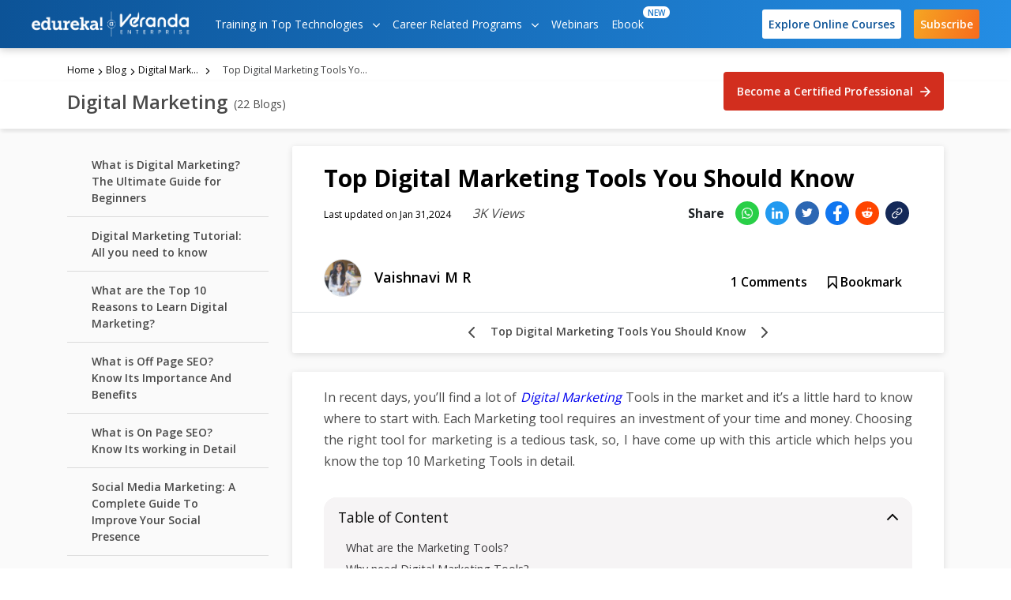

--- FILE ---
content_type: text/html; charset=UTF-8
request_url: https://www.edureka.co/blog/digital-marketing-tools/
body_size: 37721
content:
<!DOCTYPE html><html lang=en-US><head><link href=https://www.edureka.co/manifest.json rel=manifest><link rel=preconnect href=https://d1jnx9ba8s6j9r.cloudfront.net><link rel=dns-prefetch href=https://d1jnx9ba8s6j9r.cloudfront.net><link rel=icon href=https://d1jnx9ba8s6j9r.cloudfront.net/blog/wp-content/uploads/2017/09/ic_logo_icon.png sizes=32x32><link rel=icon href=https://d1jnx9ba8s6j9r.cloudfront.net/blog/wp-content/uploads/2017/09/ic_logo_icon.png  sizes=192x192><link rel=apple-touch-icon-precomposed href=https://d1jnx9ba8s6j9r.cloudfront.net/blog/wp-content/uploads/2017/09/ic_logo_icon.png><meta name="msapplication-TileImage" content="https://d1jnx9ba8s6j9r.cloudfront.net/blog/wp-content/uploads/2017/09/ic_logo_icon.png"><meta https-equiv="x-dns-prefetch-control" content="on"><link rel=dns-prefetch href=//www.googletagmanager.com><link rel=dns-prefetch href=//www.googleadservices.com><link rel=dns-prefetch href=//www.google-analytics.com><link rel=dns-prefetch href=//ssl.google-analytics.com><link rel=dns-prefetch href=//apis.google.com><link rel=dns-prefetch href=//wzrkt.com><link rel=dns-prefetch href=//pixel.wp.com><link rel=dns-prefetch href=//stats.wp.com><link rel=dns-prefetch href=//secure.gravatar.com><link rel=dns-prefetch href=//youtube.com><link rel=dns-prefetch href=//googleads.g.doubleclick.net><meta charset="UTF-8"><title>Top Digital Marketing Tools You Should Know | Edureka</title><meta name='robots' content='max-image-preview:large'><meta name="viewport" content="width=device-width, initial-scale=1"><meta name="generator" content="Edureka Blog 1.0"><meta name="description" content="Digital Marketing Tools will help you execute a proper strategy, and also take your marketing strategy to the next level by using these tools"><meta name="robots" content="max-snippet:-1, max-image-preview:large, max-video-preview:-1"><link rel=canonical href=https://www.edureka.co/blog/digital-marketing-tools/ ><meta property="og:locale" content="en_US"><meta property="og:type" content="article"><meta property="og:title" content="Top Digital Marketing Tools You Should Know | Edureka"><meta property="og:description" content="Digital Marketing Tools will help you execute a proper strategy, and also take your marketing strategy to the next level by using these tools"><meta property="og:url" content="https://www.edureka.co/blog/digital-marketing-tools/"><meta property="og:site_name" content="Edureka"><meta property="article:publisher" content="https://www.facebook.com/edurekaIN/"><meta property="article:tag" content="10 must-have digital marketing tools"><meta property="article:tag" content="digital marketing edureka"><meta property="article:tag" content="digital marketing tools"><meta property="article:tag" content="digital marketing tools 2019"><meta property="article:tag" content="digital marketing tools 2020"><meta property="article:tag" content="digital marketing tools and techniques"><meta property="article:tag" content="digital marketing tools definition"><meta property="article:tag" content="digital marketing tools list"><meta property="article:tag" content="edureka digital marketing"><meta property="article:tag" content="Edureka Learning"><meta property="article:tag" content="learn top digital marketing tools"><meta property="article:tag" content="top 10 digital marketing tools"><meta property="article:tag" content="top 10 free digital marketing tools"><meta property="article:tag" content="top 10 tools for digital marketing"><meta property="article:tag" content="top digital marketing tools"><meta property="article:tag" content="top free digital marketing tools"><meta property="article:tag" content="what are digital marketing tools"><meta property="article:tag" content="what are the top digital marketing tools you are aware of"><meta property="article:tag" content="why do you need digital marketing tools"><meta property="article:section" content="Digital Marketing"><meta property="article:published_time" content="2019-12-03T12:05:00+00:00"><meta property="article:modified_time" content="2024-01-31T14:33:48+00:00"><meta property="og:updated_time" content="2024-01-31T14:33:48+00:00"><meta property="fb:app_id" content="334689249900154"><meta property="og:image" content="http://d1jnx9ba8s6j9r.cloudfront.net/blog/wp-content/uploads/2019/12/Digital-Marketing-Tools-1.jpg"><meta property="og:image:width" content="815"><meta property="og:image:height" content="476"><meta name="twitter:card" content="summary_large_image"><meta name="twitter:description" content="Digital Marketing Tools will help you execute a proper strategy, and also take your marketing strategy to the next level by using these tools"><meta name="twitter:title" content="Top Digital Marketing Tools You Should Know | Edureka"><meta name="twitter:site" content="@edurekaIN"><meta name="twitter:image" content="https://d1jnx9ba8s6j9r.cloudfront.net/blog/wp-content/uploads/2019/12/Digital-Marketing-Tools-1.jpg"><meta name="twitter:creator" content="@edurekaIN"> <script type=application/ld+json class='yoast-schema-graph yoast-schema-graph--main'>{"@context":"https://schema.org","@graph":[{"@type":"Organization","@id":"https://www.edureka.co/blog/#organization","name":"Edureka","url":"https://www.edureka.co/blog/","sameAs":["https://www.facebook.com/edurekaIN/","https://www.instagram.com/edureka.co/","https://www.linkedin.com/company/edureka","https://www.youtube.com/user/edurekaIN","https://twitter.com/edurekaIN","https://plus.google.com/+edurekaIN"],"logo":{"@type":"ImageObject","@id":"https://www.edureka.co/blog/#logo","inLanguage":"en-US","url":"https://d1jnx9ba8s6j9r.cloudfront.net/blog/wp-content/uploads/2020/05/edureka_logo.png","width":768,"height":133,"caption":"Edureka"},"image":{"@id":"https://www.edureka.co/blog/#logo"},"address":[{"@type":"PostalAddress","addressCountry":"India","addressLocality":"Bangalore","addressRegion":"Karnataka","postalCode":"560066","streetAddress":"7,Whitefield Main Road"}],"contactPoint":[{"@type":"ContactPoint","telephone":"+91-906-602-0868","contactType":"Customer Service"},{"@type":"ContactPoint","telephone":"+1-844-230-6361","contactType":"Customer Service"}]},{"@type":"WebSite","@id":"https://www.edureka.co/blog/#website","url":"https://www.edureka.co/blog/","name":"Edureka","inLanguage":"en-US","description":"Discover Learning","publisher":{"@id":"https://www.edureka.co/blog/#organization"},"potentialAction":[{"@type":"SearchAction","target":{"@type":"EntryPoint","urlTemplate":"https://www.edureka.co/search/{searchTerm}"},"query-input":{"@type":"PropertyValueSpecification","valueRequired":"http://schema.org/True","valueName":"searchTerm"}}]},{"@type":"ImageObject","@id":"https://www.edureka.co/blog/digital-marketing-tools/#primaryimage","inLanguage":"en-US","url":"https://d1jnx9ba8s6j9r.cloudfront.net/blog/wp-content/uploads/2019/12/Digital-Marketing-Tools-1.jpg","width":815,"height":476,"caption":"Digital-Marketing-Tools-Edureka"},{"@type":"WebPage","@id":"https://www.edureka.co/blog/digital-marketing-tools/#webpage","url":"https://www.edureka.co/blog/digital-marketing-tools/","name":"Top Digital Marketing Tools You Should Know | Edureka","isPartOf":{"@id":"https://www.edureka.co/blog/#website"},"inLanguage":"en-US","primaryImageOfPage":{"@id":"https://www.edureka.co/blog/digital-marketing-tools/#primaryimage"},"datePublished":"2019-12-03T12:05:00+00:00","dateModified":"2024-01-31T14:33:48+00:00","description":"Digital Marketing Tools will help you execute a proper strategy, and also take your marketing strategy to the next level by using these tools","potentialAction":[{"@type":"ReadAction","target":["https://www.edureka.co/blog/digital-marketing-tools/"]}]},{"@type":"Article","@id":"https://www.edureka.co/blog/digital-marketing-tools/#article","isPartOf":{"@id":"https://www.edureka.co/blog/digital-marketing-tools/#webpage"},"author":{"@id":"https://www.edureka.co/blog/#/schema/person/986440f5ceec6cec06e3826949931c09"},"headline":"Top Digital Marketing Tools You Should Know","datePublished":"2019-12-03T12:05:00+00:00","dateModified":"2024-01-31T14:33:48+00:00","commentCount":1,"mainEntityOfPage":{"@id":"https://www.edureka.co/blog/digital-marketing-tools/#webpage"},"publisher":{"@id":"https://www.edureka.co/blog/#organization"},"image":{"@id":"https://www.edureka.co/blog/digital-marketing-tools/#primaryimage"},"keywords":"10 must-have digital marketing tools,digital marketing edureka,digital marketing tools,digital marketing tools 2019,digital marketing tools 2020,digital marketing tools and techniques,digital marketing tools definition,digital marketing tools list,edureka digital marketing,Edureka Learning,learn top digital marketing tools,top 10 digital marketing tools,top 10 free digital marketing tools,top 10 tools for digital marketing,top digital marketing tools,top free digital marketing tools,what are digital marketing tools,what are the top digital marketing tools you are aware of,why do you need digital marketing tools","articleSection":"Digital Marketing","inLanguage":"en-US","potentialAction":[{"@type":"CommentAction","name":"Comment","target":["https://www.edureka.co/blog/digital-marketing-tools/#respond"]}]},{"@type":["Person"],"@id":"https://www.edureka.co/blog/#/schema/person/986440f5ceec6cec06e3826949931c09","name":"Vaishnavi M R","image":{"@type":"ImageObject","@id":"https://www.edureka.co/blog/#authorlogo","inLanguage":"en-US","url":"https://d1jnx9ba8s6j9r.cloudfront.net/blog/wp-content/uploads/2019/03/Vaishnavi-M-R_avatar-96x96.jpg","caption":"Vaishnavi M R"},"sameAs":[]}]}</script> <link rel=dns-prefetch href=//stats.wp.com><link rel=dns-prefetch href=//fonts.googleapis.com><link rel=dns-prefetch href=//jetpack.wordpress.com><link rel=dns-prefetch href=//s0.wp.com><link rel=dns-prefetch href=//public-api.wordpress.com><link rel=dns-prefetch href=//0.gravatar.com><link rel=dns-prefetch href=//1.gravatar.com><link rel=dns-prefetch href=//2.gravatar.com><link rel=dns-prefetch href=//v0.wordpress.com><link rel=preload as=style onload='this.onload=null;this.rel="stylesheet"' id=wp-block-library href=https://d1jnx9ba8s6j9r.cloudfront.net/blog/wp-includes/css/dist/block-library/style.min.css type=text/css media=all><style id=wp-block-library-inline-css>.has-text-align-justify{text-align:justify}</style><style id=wpjoli-joli-table-of-contents-style-inline-css></style><style id=classic-theme-styles-inline-css>/*! This file is auto-generated */
.wp-block-button__link{color:#fff;background-color:#32373c;border-radius:9999px;box-shadow:none;text-decoration:none;padding:calc(.667em + 2px) calc(1.333em + 2px);font-size:1.125em}.wp-block-file__button{background:#32373c;color:#fff;text-decoration:none}</style><style id=global-styles-inline-css>/*<![CDATA[*/body{--wp--preset--color--black:#000;--wp--preset--color--cyan-bluish-gray:#abb8c3;--wp--preset--color--white:#fff;--wp--preset--color--pale-pink:#f78da7;--wp--preset--color--vivid-red:#cf2e2e;--wp--preset--color--luminous-vivid-orange:#ff6900;--wp--preset--color--luminous-vivid-amber:#fcb900;--wp--preset--color--light-green-cyan:#7bdcb5;--wp--preset--color--vivid-green-cyan:#00d084;--wp--preset--color--pale-cyan-blue:#8ed1fc;--wp--preset--color--vivid-cyan-blue:#0693e3;--wp--preset--color--vivid-purple:#9b51e0;--wp--preset--gradient--vivid-cyan-blue-to-vivid-purple:linear-gradient(135deg,rgba(6,147,227,1) 0%,rgb(155,81,224) 100%);--wp--preset--gradient--light-green-cyan-to-vivid-green-cyan:linear-gradient(135deg,rgb(122,220,180) 0%,rgb(0,208,130) 100%);--wp--preset--gradient--luminous-vivid-amber-to-luminous-vivid-orange:linear-gradient(135deg,rgba(252,185,0,1) 0%,rgba(255,105,0,1) 100%);--wp--preset--gradient--luminous-vivid-orange-to-vivid-red:linear-gradient(135deg,rgba(255,105,0,1) 0%,rgb(207,46,46) 100%);--wp--preset--gradient--very-light-gray-to-cyan-bluish-gray:linear-gradient(135deg,rgb(238,238,238) 0%,rgb(169,184,195) 100%);--wp--preset--gradient--cool-to-warm-spectrum:linear-gradient(135deg,rgb(74,234,220) 0%,rgb(151,120,209) 20%,rgb(207,42,186) 40%,rgb(238,44,130) 60%,rgb(251,105,98) 80%,rgb(254,248,76) 100%);--wp--preset--gradient--blush-light-purple:linear-gradient(135deg,rgb(255,206,236) 0%,rgb(152,150,240) 100%);--wp--preset--gradient--blush-bordeaux:linear-gradient(135deg,rgb(254,205,165) 0%,rgb(254,45,45) 50%,rgb(107,0,62) 100%);--wp--preset--gradient--luminous-dusk:linear-gradient(135deg,rgb(255,203,112) 0%,rgb(199,81,192) 50%,rgb(65,88,208) 100%);--wp--preset--gradient--pale-ocean:linear-gradient(135deg,rgb(255,245,203) 0%,rgb(182,227,212) 50%,rgb(51,167,181) 100%);--wp--preset--gradient--electric-grass:linear-gradient(135deg,rgb(202,248,128) 0%,rgb(113,206,126) 100%);--wp--preset--gradient--midnight:linear-gradient(135deg,rgb(2,3,129) 0%,rgb(40,116,252) 100%);--wp--preset--font-size--small:13px;--wp--preset--font-size--medium:20px;--wp--preset--font-size--large:36px;--wp--preset--font-size--x-large:42px;--wp--preset--spacing--20:0.44rem;--wp--preset--spacing--30:0.67rem;--wp--preset--spacing--40:1rem;--wp--preset--spacing--50:1.5rem;--wp--preset--spacing--60:2.25rem;--wp--preset--spacing--70:3.38rem;--wp--preset--spacing--80:5.06rem;--wp--preset--shadow--natural:6px 6px 9px rgba(0, 0, 0, 0.2);--wp--preset--shadow--deep:12px 12px 50px rgba(0, 0, 0, 0.4);--wp--preset--shadow--sharp:6px 6px 0px rgba(0, 0, 0, 0.2);--wp--preset--shadow--outlined:6px 6px 0px -3px rgba(255, 255, 255, 1), 6px 6px rgba(0, 0, 0, 1);--wp--preset--shadow--crisp:6px 6px 0px rgba(0, 0, 0, 1)}:where(.is-layout-flex){gap:0.5em}:where(.is-layout-grid){gap:0.5em}body .is-layout-flex{display:flex}body .is-layout-flex{flex-wrap:wrap;align-items:center}body .is-layout-flex>*{margin:0}body .is-layout-grid{display:grid}body .is-layout-grid>*{margin:0}:where(.wp-block-columns.is-layout-flex){gap:2em}:where(.wp-block-columns.is-layout-grid){gap:2em}:where(.wp-block-post-template.is-layout-flex){gap:1.25em}:where(.wp-block-post-template.is-layout-grid){gap:1.25em}.has-black-color{color:var(--wp--preset--color--black) !important}.has-cyan-bluish-gray-color{color:var(--wp--preset--color--cyan-bluish-gray) !important}.has-white-color{color:var(--wp--preset--color--white) !important}.has-pale-pink-color{color:var(--wp--preset--color--pale-pink) !important}.has-vivid-red-color{color:var(--wp--preset--color--vivid-red) !important}.has-luminous-vivid-orange-color{color:var(--wp--preset--color--luminous-vivid-orange) !important}.has-luminous-vivid-amber-color{color:var(--wp--preset--color--luminous-vivid-amber) !important}.has-light-green-cyan-color{color:var(--wp--preset--color--light-green-cyan) !important}.has-vivid-green-cyan-color{color:var(--wp--preset--color--vivid-green-cyan) !important}.has-pale-cyan-blue-color{color:var(--wp--preset--color--pale-cyan-blue) !important}.has-vivid-cyan-blue-color{color:var(--wp--preset--color--vivid-cyan-blue) !important}.has-vivid-purple-color{color:var(--wp--preset--color--vivid-purple) !important}.has-black-background-color{background-color:var(--wp--preset--color--black) !important}.has-cyan-bluish-gray-background-color{background-color:var(--wp--preset--color--cyan-bluish-gray) !important}.has-white-background-color{background-color:var(--wp--preset--color--white) !important}.has-pale-pink-background-color{background-color:var(--wp--preset--color--pale-pink) !important}.has-vivid-red-background-color{background-color:var(--wp--preset--color--vivid-red) !important}.has-luminous-vivid-orange-background-color{background-color:var(--wp--preset--color--luminous-vivid-orange) !important}.has-luminous-vivid-amber-background-color{background-color:var(--wp--preset--color--luminous-vivid-amber) !important}.has-light-green-cyan-background-color{background-color:var(--wp--preset--color--light-green-cyan) !important}.has-vivid-green-cyan-background-color{background-color:var(--wp--preset--color--vivid-green-cyan) !important}.has-pale-cyan-blue-background-color{background-color:var(--wp--preset--color--pale-cyan-blue) !important}.has-vivid-cyan-blue-background-color{background-color:var(--wp--preset--color--vivid-cyan-blue) !important}.has-vivid-purple-background-color{background-color:var(--wp--preset--color--vivid-purple) !important}.has-black-border-color{border-color:var(--wp--preset--color--black) !important}.has-cyan-bluish-gray-border-color{border-color:var(--wp--preset--color--cyan-bluish-gray) !important}.has-white-border-color{border-color:var(--wp--preset--color--white) !important}.has-pale-pink-border-color{border-color:var(--wp--preset--color--pale-pink) !important}.has-vivid-red-border-color{border-color:var(--wp--preset--color--vivid-red) !important}.has-luminous-vivid-orange-border-color{border-color:var(--wp--preset--color--luminous-vivid-orange) !important}.has-luminous-vivid-amber-border-color{border-color:var(--wp--preset--color--luminous-vivid-amber) !important}.has-light-green-cyan-border-color{border-color:var(--wp--preset--color--light-green-cyan) !important}.has-vivid-green-cyan-border-color{border-color:var(--wp--preset--color--vivid-green-cyan) !important}.has-pale-cyan-blue-border-color{border-color:var(--wp--preset--color--pale-cyan-blue) !important}.has-vivid-cyan-blue-border-color{border-color:var(--wp--preset--color--vivid-cyan-blue) !important}.has-vivid-purple-border-color{border-color:var(--wp--preset--color--vivid-purple) !important}.has-vivid-cyan-blue-to-vivid-purple-gradient-background{background:var(--wp--preset--gradient--vivid-cyan-blue-to-vivid-purple) !important}.has-light-green-cyan-to-vivid-green-cyan-gradient-background{background:var(--wp--preset--gradient--light-green-cyan-to-vivid-green-cyan) !important}.has-luminous-vivid-amber-to-luminous-vivid-orange-gradient-background{background:var(--wp--preset--gradient--luminous-vivid-amber-to-luminous-vivid-orange) !important}.has-luminous-vivid-orange-to-vivid-red-gradient-background{background:var(--wp--preset--gradient--luminous-vivid-orange-to-vivid-red) !important}.has-very-light-gray-to-cyan-bluish-gray-gradient-background{background:var(--wp--preset--gradient--very-light-gray-to-cyan-bluish-gray) !important}.has-cool-to-warm-spectrum-gradient-background{background:var(--wp--preset--gradient--cool-to-warm-spectrum) !important}.has-blush-light-purple-gradient-background{background:var(--wp--preset--gradient--blush-light-purple) !important}.has-blush-bordeaux-gradient-background{background:var(--wp--preset--gradient--blush-bordeaux) !important}.has-luminous-dusk-gradient-background{background:var(--wp--preset--gradient--luminous-dusk) !important}.has-pale-ocean-gradient-background{background:var(--wp--preset--gradient--pale-ocean) !important}.has-electric-grass-gradient-background{background:var(--wp--preset--gradient--electric-grass) !important}.has-midnight-gradient-background{background:var(--wp--preset--gradient--midnight) !important}.has-small-font-size{font-size:var(--wp--preset--font-size--small) !important}.has-medium-font-size{font-size:var(--wp--preset--font-size--medium) !important}.has-large-font-size{font-size:var(--wp--preset--font-size--large) !important}.has-x-large-font-size{font-size:var(--wp--preset--font-size--x-large) !important}.wp-block-navigation a:where(:not(.wp-element-button)){color:inherit}:where(.wp-block-post-template.is-layout-flex){gap:1.25em}:where(.wp-block-post-template.is-layout-grid){gap:1.25em}:where(.wp-block-columns.is-layout-flex){gap:2em}:where(.wp-block-columns.is-layout-grid){gap:2em}.wp-block-pullquote{font-size:1.5em;line-height:1.6}/*]]>*/</style><link rel=stylesheet id=wpjoli-joli-tocv2-styles-css href=https://d1jnx9ba8s6j9r.cloudfront.net/blog/wp-content/plugins/joli-table-of-contents/assets/public/css/wpjoli-joli-table-of-contents.min.css type=text/css media=all><link rel=stylesheet id=wpjoli-joli-tocv2-theme-original-css href=https://d1jnx9ba8s6j9r.cloudfront.net/blog/wp-content/plugins/joli-table-of-contents/assets/public/css/themes/original.min.css type=text/css media=all><link rel=preload as=style onload='this.onload=null;this.rel="stylesheet"' id=dashicons href=https://d1jnx9ba8s6j9r.cloudfront.net/blog/wp-includes/css/dashicons.min.css type=text/css media=all><link rel=preload as=style onload='this.onload=null;this.rel="stylesheet"' id=post-views-counter-frontend href=https://d1jnx9ba8s6j9r.cloudfront.net/blog/wp-content/plugins/post-views-counter/css/frontend.css type=text/css media=all><link rel=preload as=style onload='this.onload=null;this.rel="stylesheet"' id=google_font_file href="https://fonts.googleapis.com/css?family=Open+Sans:300,400,600,700,800" type=text/css media=all><link rel=stylesheet id=single_2510161259-css href=https://d1jnx9ba8s6j9r.cloudfront.net/blog/wp-content/themes/edu-new/css-cache/single_2510161259.min.css type=text/css media=all><link rel=stylesheet id=signup-combined_2510161259-css href=https://d1jnx9ba8s6j9r.cloudfront.net/blog/wp-content/themes/edu-new/css-cache/signup-combined_2510161259.min.css type=text/css media=all><style id=rocket-lazyload-inline-css>.rll-youtube-player{position:relative;padding-bottom:56.23%;height:0;overflow:hidden;max-width:100%}.rll-youtube-player
iframe{position:absolute;top:0;left:0;width:100%;height:100%;z-index:100;background:0 0}.rll-youtube-player
img{bottom:0;display:block;left:0;margin:auto;max-width:100%;width:100%;position:absolute;right:0;top:0;border:none;height:auto;cursor:pointer;-webkit-transition:.4s all;-moz-transition:.4s all;transition:.4s all}.rll-youtube-player img:hover{-webkit-filter:brightness(75%)}.rll-youtube-player
.play{height:72px;width:72px;left:50%;top:50%;margin-left:-36px;margin-top:-36px;position:absolute;background:url(https://d1jnx9ba8s6j9r.cloudfront.net/blog/wp-content/plugins/rocket-lazy-load/assets/img/youtube.png) no-repeat;cursor:pointer}</style> <script defer src=https://d1jnx9ba8s6j9r.cloudfront.net/blog/wp-content/themes/edu-new/js/jquery.min.js id=jquery-js></script> <style>.about_auth_section
.below_conetent{margin:28px
0px 0px 0px;padding:0px}.about_auth_section
.heading{font-family:Open Sans;font-size:26px;font-weight:bold}.about_auth_section
.auth_contnt_descrptn{font-family:Noto Serif;font-size:20px;line-height:1.6;color:#4a4a4a;margin-top:17px}.about_auth_section .below_conetent
img{margin:0px;border-radius:50%}.below_conetent{display:inline-flex}.below_conetent  .published_by
.published_by_section{font-family:Open Sans;font-size:12px;text-align:center;color:#9b9b9b}.below_conetent    .published_by
.name_of_the_person{font-family:Open Sans;font-size:18px;font-weight:600;padding-bottom:5px}.below_conetent
.published_by{padding:5px
0px 0px 14px}</style><style>img#wpstats{display:none}</style><meta name="generator" content="Powered by WPBakery Page Builder - drag and drop page builder for WordPress."><style>#wp-admin-bar-pvc-post-views .pvc-graph-container{padding-top:6px;padding-bottom:6px;position:relative;display:block;height:100%;box-sizing:border-box}#wp-admin-bar-pvc-post-views .pvc-line-graph{display:inline-block;width:1px;margin-right:1px;background-color:#ccc;vertical-align:baseline}#wp-admin-bar-pvc-post-views .pvc-line-graph:hover{background-color:#eee}#wp-admin-bar-pvc-post-views .pvc-line-graph-0{height:1%}#wp-admin-bar-pvc-post-views .pvc-line-graph-1{height:5%}#wp-admin-bar-pvc-post-views .pvc-line-graph-2{height:10%}#wp-admin-bar-pvc-post-views .pvc-line-graph-3{height:15%}#wp-admin-bar-pvc-post-views .pvc-line-graph-4{height:20%}#wp-admin-bar-pvc-post-views .pvc-line-graph-5{height:25%}#wp-admin-bar-pvc-post-views .pvc-line-graph-6{height:30%}#wp-admin-bar-pvc-post-views .pvc-line-graph-7{height:35%}#wp-admin-bar-pvc-post-views .pvc-line-graph-8{height:40%}#wp-admin-bar-pvc-post-views .pvc-line-graph-9{height:45%}#wp-admin-bar-pvc-post-views .pvc-line-graph-10{height:50%}#wp-admin-bar-pvc-post-views .pvc-line-graph-11{height:55%}#wp-admin-bar-pvc-post-views .pvc-line-graph-12{height:60%}#wp-admin-bar-pvc-post-views .pvc-line-graph-13{height:65%}#wp-admin-bar-pvc-post-views .pvc-line-graph-14{height:70%}#wp-admin-bar-pvc-post-views .pvc-line-graph-15{height:75%}#wp-admin-bar-pvc-post-views .pvc-line-graph-16{height:80%}#wp-admin-bar-pvc-post-views .pvc-line-graph-17{height:85%}#wp-admin-bar-pvc-post-views .pvc-line-graph-18{height:90%}#wp-admin-bar-pvc-post-views .pvc-line-graph-19{height:95%}#wp-admin-bar-pvc-post-views .pvc-line-graph-20{height:100%}</style><link rel=amphtml href=https://www.edureka.co/blog/digital-marketing-tools/amp/ ><noscript><style>.wpb_animate_when_almost_visible{opacity:1}</style></noscript><noscript><style id=rocket-lazyload-nojs-css>.rll-youtube-player,[data-lazy-src]{display:none !important}</style></noscript> <script>var user_id_gtag="0";var ga4_loaded=false;var ga4_not_loaded_data={"ga4_data":[]};var ga4_delay=8;ga4_delay=ga4_delay?ga4_delay*1000:0;function downloadGTOnload(){setTimeout(()=>{analyticsAfterDelay();ga4_loaded=true;sendMissedGA4Data();},ga4_delay);}
if(window.addEventListener)
window.addEventListener("load",downloadGTOnload,false);else if(window.attachEvent)
window.attachEvent("onload",downloadGTOnload);else window.onload=downloadGTOnload;function cleanGa4Data(data){for(var key in data){if(emptyCheck(data[key])){delete data[key];}}
return data;}
function getUserId(){var user_id=readCookie('blog_user_id');if(!emptyCheck(user_id_gtag)){return user_id_gtag;}
else if(!emptyCheck(user_id)){return user_id;}else{return 0;}}
function dataPushInGooleTags(event,eventCategory,eventLabel){let basicData={user_id:getUserId(),timestamp:new Date().toUTCString()};eventLabel={...eventLabel,...basicData}
if(eventLabel=="undefined"||eventLabel==" "){eventLabel={event_location:window.location.href};}
var cleanedData=cleanGa4Data(eventLabel);if(typeof ga4_loaded!='undefined'&&typeof ga4_not_loaded_data!='undefined'&&!ga4_loaded){ga4_not_loaded_data['ga4_data'].push({event:event,eventCategory:eventCategory,eventLabel:{...cleanedData}});}else{gtag(event,eventCategory,{...cleanedData});console.log(event);console.log(eventCategory);console.log(JSON.stringify({...cleanedData}));}}
function analyticsAfterDelay(){var head=document.getElementsByTagName('head')[0]
var script=document.createElement('script')
script.type='text/javascript';script.src='https://www.googletagmanager.com/gtag/js?id=G-6JVFN5CRMW';head.appendChild(script);document.getElementsByTagName('head')[0].appendChild(script);window.dataLayer=window.dataLayer||[];gtag('js',new Date());gtag('config','G-6JVFN5CRMW');};function sendMissedGA4Data(){if(Object.keys(ga4_not_loaded_data.ga4_data).length!=0){for(var key in ga4_not_loaded_data.ga4_data){let data=ga4_not_loaded_data.ga4_data[key];gtag(data.event,data.eventCategory,data.eventLabel);}}}
function gtag(){dataLayer.push(arguments);}</script>  <script>var gtm_loaded=false;var gtm_not_loaded_data={"gtm_data":[]};var gtm_delay=8;gtm_delay=gtm_delay?gtm_delay*1000:0;function downloadGaAtOnload(){setTimeout(()=>{gtmLoadScript();gtm_loaded=true;sendMissedGTMData();},gtm_delay);}
if(window.addEventListener)
window.addEventListener("load",downloadGaAtOnload,false);else if(window.attachEvent)
window.attachEvent("onload",downloadGaAtOnload);else window.onload=downloadGaAtOnload;function gtmLoadScript(){(function(w,d,s,l,i){w[l]=w[l]||[];w[l].push({'gtm.start':new Date().getTime(),event:'gtm.js'});var f=d.getElementsByTagName(s)[0],j=d.createElement(s),dl=l!='dataLayer'?'&l='+l:'';j.async=true;j.src='https://www.googletagmanager.com/gtm.js?id='+i+dl;f.parentNode.insertBefore(j,f);})(window,document,'script','dataLayer','GTM-MQVFZMQ');}
function sendMissedGTMData(){if(gtm_loaded){if(Object.keys(gtm_not_loaded_data.gtm_data).length!=0){for(var key in gtm_not_loaded_data.gtm_data){dataLayer.push(gtm_not_loaded_data.gtm_data[key]);}}}}
function dataPushInTagManager(event,eventCategory,eventAction,eventLabel,userId){if(eventLabel=="undefined"||eventLabel==" "){eventLabel=$(location).attr("href");}
if(userId==null){if(!gtm_loaded){gtm_not_loaded_data['gtm_data'].push({'event':event,'eventCategory':eventCategory,'eventAction':eventAction,'eventLabel':eventLabel,})}else{dataLayer.push({'event':event,'eventCategory':eventCategory,'eventAction':eventAction,'eventLabel':eventLabel,});}}else{if(!gtm_loaded){gtm_not_loaded_data['gtm_data'].push({'event':event,'eventCategory':eventCategory,'eventAction':eventAction,'eventLabel':eventLabel,'userId':userId})}
else{dataLayer.push({'event':event,'eventCategory':eventCategory,'eventAction':eventAction,'eventLabel':eventLabel,'userId':userId});}}}</script> <script>var afp_vars={"afp_nonce":"a233984921","afp_ajax_url":"https:\/\/www.edureka.co\/blog\/wp-admin\/admin-ajax.php","postID":122509,"single":"1"};var cat_name="Digital Marketing";var trending_section="1";var batch_section="1";var ECOM_BASE_URL="https://www.edureka.co";var user_id_ga="null";var webURL='https://d1jnx9ba8s6j9r.cloudfront.net/';var imgURL='https://d1jnx9ba8s6j9r.cloudfront.net/imgver.1465813195/img/';var kmkey='c685629a1766aa24ed42e4bc8476e8789cd97477';var GaTID='UA-33865789-1';var GaUATID='UA-33865789-2';var iscustomerGA='false';var repcustomerGA='false';var baildown=true;var homepageloadbanner=true;var prev_offer_code='';var enableBlogUtm=false;var is_user_logged_in=0;var cta_set_val="";var courseApiUrl="https://api-course.edureka.co";var trendingCourseSection="";var ecomCategoryId="9";var webinar_api_url="https://api-webinars.edureka.co";var userApiBaseUrl="https://api-user.edureka.co";var clevertap_AccountId='654-ZKZ-856Z';var clevertap_blog_type="post";var clevertap_blog_title="Top Digital Marketing Tools You Should Know";var clevertap_blog_id=122509;var clevertap_Blog_author="Vaishnavi M R";var clevertap_course_group="133";var clevertap_blog_views="3K";var clevertap_blog_comments=1;var clevertap_blog_category="Digital Marketing";var clevertap_ecom_category="Digital Marketing";var clevertap_post_type="General";var clevertap_user_id=0;var clevertap_user_email=null;var ga_delay=8;ga_delay=ga_delay?ga_delay*1000:0;var clevertap_delay=14;clevertap_delay=clevertap_delay?clevertap_delay*1000:0;</script>  <script>(function(i,s,o,g,r,a,m,x){window.addEventListener("load",(e)=>{i['GoogleAnalyticsObject']=r;i[r]=i[r]||function(){(i[r].q=i[r].q||[]).push(arguments)},i[r].l=1*new Date();x=x?x*1000:0;setTimeout(()=>{a=s.createElement(o);m=s.getElementsByTagName(o)[0];a.async=true;a.src=g;m.parentNode.insertBefore(a,m)},x);ga('create','UA-33865789-2','auto');ga('set','userId',user_id_ga);ga('send','pageview');});})(window,document,'script','//www.google-analytics.com/analytics.js','ga',ga_delay);</script>   <script>/*<![CDATA[*/var google_conversion_id=977137586;var google_custom_params=window.google_tag_params;var google_remarketing_only=true;function createCookie(name,value,days){var expires;if(days){var date=new Date();date.setTime(date.getTime()+(days*24*60*60*1000));expires="; expires="+date.toGMTString();}else{expires="";}
document.cookie=encodeURIComponent(name)+"="+encodeURIComponent(value)+expires+"; path=/";}
function readCookie(name){var nameEQ=encodeURIComponent(name)+"=";var ca=document.cookie.split(';');for(var i=0;i<ca.length;i++){var c=ca[i];while(c.charAt(0)===' ')
c=c.substring(1,c.length);if(c.indexOf(nameEQ)===0)
return decodeURIComponent(c.substring(nameEQ.length,c.length));}
return null;}
if(!readCookie("f_l_i_s_p")){createCookie("f_l_i_s_p","https://www.edureka.co/blog/digital-marketing-tools/",0);}/*]]>*/</script> <script async=async src=//www.googleadservices.com/pagead/conversion.js></script> <noscript><div style=display:inline;> <img height=1 width=1 style=border-style:none; alt src="//googleads.g.doubleclick.net/pagead/viewthroughconversion/977137586/?value=0&amp;guid=ON&amp;script=0"></div> </noscript></head><body class="wordpress ltr en en-us parent-theme y2026 m01 d19 h04 monday logged-out singular singular-post singular-post-122509 post-template-default wpb-js-composer js-comp-ver-6.2.0 vc_responsive"> <noscript><iframe src="https://www.googletagmanager.com/ns.html?id=GTM-MQVFZMQ" height=0 width=0 style=display:none;visibility:hidden></iframe></noscript>  <script>gtm_not_loaded_data['gtm_data'].push({'UserId':user_id_ga});</script> <header class=header-section><nav class="navbar navbar-expand-lg"> <button class="nav-link subscribe-btn d-lg-none d-md-none signUp_popup subscribe-link border-0">Subscribe</button> <a class=navbar-brand target=_blank href=https://www.edureka.co aria-label="edureka logo"> <img layout=fixed src="data:image/svg+xml,%3Csvg%20xmlns='http://www.w3.org/2000/svg'%20viewBox='0%200%20200%2033'%3E%3C/svg%3E" alt="edureka logo" width=200 height=33 data-lazy-src=https://d1jnx9ba8s6j9r.cloudfront.net/img/Edureka_Ver_Logo.webp><noscript><img layout=fixed src=https://d1jnx9ba8s6j9r.cloudfront.net/img/Edureka_Ver_Logo.webp alt="edureka logo" width=200 height=33></noscript></img> </a> <button class="navbar-toggler float-left" type=button data-toggle=collapse data-target=#navbarSupportedContent aria-controls=navbarSupportedContent aria-expanded=false aria-label="Toggle navigation"> <span class=icon-bars></span> </button><div class="collapse navbar-collapse" id=navbarSupportedContent><ul class="navbar-nav mr-auto desktop-nav"> <li class="nav-item position-relative"><div class=dropdown> <button class="nav-link live-online-courses-link dropdown-toggle navlink1" id=dropdown-top-courses data-toggle=dropdown aria-haspopup=true aria-expanded=false>Training in Top Technologies <i class=icon-Blog-down-arrow></i></button><div class=dropdown-menu aria-labelledby=dropdown-top-courses> <a class="dropdown-item ga-click-for-links gtag-course-click" href=https://www.edureka.co/devops-certification-training target=_blank data-title="DevOps Certification Training" data-action="Top Nav CTA" data-course_id=1414 data-course_type=1 data-category=DevOps>DevOps Certification Training</a> <a class="dropdown-item ga-click-for-links gtag-course-click" href=https://www.edureka.co/aws-certification-training target=_blank data-title="AWS Architect Certification Training" data-action="Top Nav CTA" data-course_id=1981 data-course_type=1 data-category="Cloud Computing">AWS Architect Certification Training</a> <a class="dropdown-item ga-click-for-links gtag-course-click" href=https://www.edureka.co/big-data-hadoop-training-certification target=_blank data-title="Big Data Hadoop Certification Training" data-action="Top Nav CTA" data-course_id=888 data-course_type=1 data-category="Big Data">Big Data Hadoop Certification Training</a> <a class="dropdown-item ga-click-for-links gtag-course-click" href=https://www.edureka.co/tableau-certification-training target=_blank data-title="Tableau Training & Certification" data-action="Top Nav CTA" data-course_id=2079 data-course_type=1 data-category="BI and Visualization">Tableau Training & Certification</a> <a class="dropdown-item ga-click-for-links gtag-course-click" href=https://www.edureka.co/data-science-python-certification-course target=_blank data-title="Python Certification Training for Data Science" data-action="Top Nav CTA" data-course_id=2278 data-course_type=1 data-category="Data Science">Python Certification Training for Data Science</a> <a class="dropdown-item ga-click-for-links gtag-course-click" href=https://www.edureka.co/selenium-certification-training target=_blank data-title="Selenium Certification Training" data-action="Top Nav CTA" data-course_id=1964 data-course_type=1 data-category="Software Testing">Selenium Certification Training</a> <a class="dropdown-item ga-click-for-links gtag-course-click" href=https://www.edureka.co/pmp-certification-exam-training target=_blank data-title="PMP® Certification Exam Training" data-action="Top Nav CTA" data-course_id=1321 data-course_type=1 data-category="Project Management and Methodologies">PMP® Certification Exam Training</a> <a class="dropdown-item ga-click-for-links gtag-course-click" href=https://www.edureka.co/robotic-process-automation-training target=_blank data-title="Robotic Process Automation Training using UiPath" data-action="Top Nav CTA" data-course_id=1362 data-course_type=1 data-category="Robotic Process Automation">Robotic Process Automation Training using UiPath</a> <a class="dropdown-item ga-click-for-links gtag-course-click" href=https://www.edureka.co/apache-spark-scala-certification-training target=_blank data-title="Apache Spark and Scala Certification Training" data-action="Top Nav CTA" data-course_id=889 data-course_type=1 data-category="Big Data">Apache Spark and Scala Certification Training</a> <a class="dropdown-item btn btn-outline-primary ga-click-for-links" target=_blank href=https://www.edureka.co/all-courses data-title="All Courses">All Courses</a></div></div> </li> <li class="nav-item position-relative"><div class=dropdown> <button class="nav-link career-related-programs-link dropdown-toggle navlink1" id=dropdown-career-programs data-toggle=dropdown aria-haspopup=true aria-expanded=false>Career Related Programs <i class=icon-Blog-down-arrow></i></button><div class=dropdown-menu aria-labelledby=dropdown-career-programs> <a class="dropdown-item ga-click-for-links gtag-course-click" href=https://www.edureka.co/masters-program/data-scientist-certification target=_blank data-title="Data Scienctist Masters Program" data-action="Top Nav CTA" data-course_id=2258 data-course_type=3 data-category="Data Science">Data Scienctist Masters Program</a> <a class="dropdown-item ga-click-for-links gtag-course-click" href=https://www.edureka.co/masters-program/devops-engineer-training target=_blank data-title="Devops Engineer Masters Program" data-action="Top Nav CTA" data-course_id=2154 data-course_type=3 data-category=DevOps>Devops Engineer Masters Program</a> <a class="dropdown-item ga-click-for-links gtag-course-click" href=https://www.edureka.co/masters-program/cloud-architect-training target=_blank data-title="Cloud Architect Masters Program" data-action="Top Nav CTA" data-course_id=457 data-course_type=3 data-category="Cloud Computing">Cloud Architect Masters Program</a> <a class="dropdown-item ga-click-for-links gtag-course-click" href=https://www.edureka.co/masters-program/big-data-architect-training target=_blank data-title="BIg Data Architect Masters Program" data-action="Top Nav CTA" data-course_id=585 data-course_type=3 data-category="Big Data">BIg Data Architect Masters Program</a> <a class="dropdown-item ga-click-for-links gtag-course-click" href=https://www.edureka.co/masters-program/machine-learning-engineer-training target=_blank data-title="Machine Learning Engineer Masters Program" data-action="Top Nav CTA" data-course_id=2263 data-course_type=3 data-category="Artificial Intelligence">Machine Learning Engineer Masters Program</a> <a class="dropdown-item ga-click-for-links gtag-course-click" href=https://www.edureka.co/masters-program/full-stack-developer-training target=_blank data-title="Full Stack Web Developer Masters Program" data-action="Top Nav CTA" data-course_id=468 data-course_type=3 data-category="Programming & Frameworks">Full Stack Web Developer Masters Program</a> <a class="dropdown-item ga-click-for-links gtag-course-click" href=https://www.edureka.co/masters-program/business-intelligence-certification target=_blank data-title="Business Intelligence Masters Program" data-action="Top Nav CTA" data-course_id=482 data-course_type=3 data-category="BI and Visualization">Business Intelligence Masters Program</a> <a class="dropdown-item ga-click-for-links gtag-course-click" href=https://www.edureka.co/masters-program/data-analyst-certification target=_blank data-title="Data Analyst Masters Program" data-action="Top Nav CTA" data-course_id=479 data-course_type=3 data-category="Data Science">Data Analyst Masters Program</a> <a class="dropdown-item ga-click-for-links gtag-course-click" href=https://www.edureka.co/masters-program/automation-testing-engineer-training target=_blank data-title="Test Automation Engineer Masters Program" data-action="Top Nav CTA" data-course_id=2275 data-course_type=3 data-category="Software Testing">Test Automation Engineer Masters Program</a> <a class="dropdown-item btn btn-outline-primary ga-click-for-links" target=_blank href="https://www.edureka.co/search?cl[]=584&cl[]=520&cl[]=585&cl[]=781&cl[]=457&cl[]=468&cl[]=479&cl[]=482" data-title="All Programs">All Programs</a></div></div> </li> <li class=nav-item> <a class="nav-link set-mock-link ga-webinar-link" target=_blank href=https://www.edureka.co/webinars>Webinars</a> </li> <li class=nav-item> <a class="nav-link set-mock-link ga-webinar-link" target=_blank href=https://www.edureka.co/blog/ebook/ >Ebook <span class="badge badge-primary badge-pill">NEW</span></a> </li></ul><ul class="navbar-nav desktop-nav right-links-on-desktop"> <li class="nav-item nav-button"> <a class="nav-link explore-online-course-btn explore-online-course-link" target=_blank href=https://www.edureka.co/all-courses>Explore Online Courses</a> </li> <li class="nav-item nav-button"> <button id=subscribeBtn class="signUp_popup nav-link subscribe-btn subscribe-link ">Subscribe</button> </li> <li class="nav-item nav-button"> <a href=# class="nav-link become-professional-btn become-professional-link gtag-course-click" target=_blank >Become a Certified Professional <i class=icon-blog-right-arrowsvg></i></a> </li></ul><ul class="navbar-nav mr-auto mobile-nav links"> <li class=nav-item> <span class="nav-link back"><i class=icon-Blog-left-arrow></i> Back</span> </li> <li class=nav-item> <a class=nav-link href=https://www.edureka.co/blog/ >Home</a> </li> <li class=nav-item> <span class="nav-link categories">Categories <i class=icon-Blog-right-arrow></i></span> </li> <li class=nav-item> <a class="nav-link explore-online-course-link" target=_blank href=https://www.edureka.co/all-courses>Online Courses</a> </li> <li class=nav-item> <a class="nav-link set-mock-link ga-webinar-hamburger-link" target=_blank href=https://www.edureka.co/webinars>Webinars</a> </li> <li class=nav-item> <a class="nav-link set-mock-link ga-webinar-hamburger-link" target=_blank href=https://www.edureka.co/blog/ebook/ >Ebook <span class="badge badge-primary badge-pill">NEW</span></a> </li> <li class=nav-item> <a class=nav-link target=_blank href=https://www.edureka.co/community>Community</a> </li></ul><ul class="navbar-nav mr-auto mobile-nav links course-categories"> <li class=nav-item> <span class="nav-link hide-course-cats" ><i class=icon-Blog-left-arrow></i> Categories</span> </li> <li class=nav-item> <a class="nav-link collapse-side-menu-item show-category-400" data-toggle=collapse href=#show_category_400 role=button aria-expanded=false aria-controls=collapseExample>Artificial Intelligence <i class="icon-Blog-down-arrow float-right mt-2"></i></a><div class="collapse side-menu-collapse" id=show_category_400><div class="card card-body"><a class=nav-link href=https://www.edureka.co/blog/ai-vs-machine-learning-vs-deep-learning/ >AI vs Machine Learning vs Deep Learning</a><a class=nav-link href=https://www.edureka.co/blog/machine-learning-algorithms/ >Machine Learning Algorithms</a><a class=nav-link href=https://www.edureka.co/blog/artificial-intelligence-tutorial/ >Artificial Intelligence Tutorial</a><a class=nav-link href=https://www.edureka.co/blog/what-is-deep-learning>What is Deep Learning</a><a class=nav-link href=https://www.edureka.co/blog/deep-learning-tutorial>Deep Learning Tutorial</a><a class=nav-link href=https://www.edureka.co/blog/install-tensorflow>Install TensorFlow</a><a class=nav-link href=https://www.edureka.co/blog/deep-learning-with-python/ >Deep Learning with Python</a><a class=nav-link href=https://www.edureka.co/blog/backpropagation/ >Backpropagation</a><a class=nav-link href=https://www.edureka.co/blog/tensorflow-tutorial/ >TensorFlow Tutorial</a><a class=nav-link href=https://www.edureka.co/blog/convolutional-neural-network/ >Convolutional Neural Network Tutorial</a><a class="nav-link view-all" href=https://www.edureka.co/blog/category/artificial-intelligence/ >VIEW ALL</a></div></div></li><li class=nav-item> <a class="nav-link collapse-side-menu-item show-category-149" data-toggle=collapse href=#show_category_149 role=button aria-expanded=false aria-controls=collapseExample>BI and Visualization <i class="icon-Blog-down-arrow float-right mt-2"></i></a><div class="collapse side-menu-collapse" id=show_category_149><div class="card card-body"><a class=nav-link href=https://www.edureka.co/blog/what-is-tableau/ >What is Tableau</a><a class=nav-link href=https://www.edureka.co/blog/tableau-tutorial/ >Tableau Tutorial</a><a class=nav-link href=https://www.edureka.co/blog/interview-questions/top-tableau-interview-questions-and-answers/ >Tableau Interview Questions</a><a class=nav-link href=https://www.edureka.co/blog/what-is-informatica/ >What is Informatica</a><a class=nav-link href=https://www.edureka.co/blog/interview-questions/top-informatica-interview-questions-2016/ >Informatica Interview Questions</a><a class=nav-link href=https://www.edureka.co/blog/power-bi-tutorial/ >Power BI Tutorial</a><a class=nav-link href=https://www.edureka.co/blog/interview-questions/power-bi-interview-questions/ >Power BI Interview Questions</a><a class=nav-link href=https://www.edureka.co/blog/oltp-vs-olap/ >OLTP vs OLAP</a><a class=nav-link href=https://www.edureka.co/blog/qlikview-tutorial/ >QlikView Tutorial</a><a class=nav-link href=https://www.edureka.co/blog/tutorial-on-advanced-excel-formulas/ >Advanced Excel Formulas Tutorial</a><a class="nav-link view-all" href=https://www.edureka.co/blog/category/business-intelligence/ >VIEW ALL</a></div></div></li><li class=nav-item> <a class="nav-link collapse-side-menu-item show-category-142" data-toggle=collapse href=#show_category_142 role=button aria-expanded=false aria-controls=collapseExample>Big Data <i class="icon-Blog-down-arrow float-right mt-2"></i></a><div class="collapse side-menu-collapse" id=show_category_142><div class="card card-body"><a class=nav-link href=https://www.edureka.co/blog/what-is-hadoop/ >What is Hadoop</a><a class=nav-link href=https://www.edureka.co/blog/introduction-of-hadoop-architecture/ >Hadoop Architecture</a><a class=nav-link href=https://www.edureka.co/blog/hadoop-tutorial/ >Hadoop Tutorial</a><a class=nav-link href=https://www.edureka.co/blog/interview-questions/top-hadoop-interview-questions>Hadoop Interview Questions</a><a class=nav-link href=https://www.edureka.co/blog/hadoop-ecosystem>Hadoop Ecosystem</a><a class=nav-link href=https://www.edureka.co/blog/data-science-vs-big-data-vs-data-analytics/ >Data Science vs Big Data vs Data Analytics</a><a class=nav-link href=https://www.edureka.co/blog/what-is-big-data/ >What is Big Data</a><a class=nav-link href=https://www.edureka.co/blog/mapreduce-tutorial/ >MapReduce Tutorial</a><a class=nav-link href=https://www.edureka.co/blog/pig-tutorial/ >Pig Tutorial</a><a class=nav-link href=https://www.edureka.co/blog/spark-tutorial/ >Spark Tutorial</a><a class=nav-link href=https://www.edureka.co/blog/interview-questions/top-apache-spark-interview-questions-2016/ >Spark Interview Questions</a><a class=nav-link href=https://www.edureka.co/blog/big-data-tutorial>Big Data Tutorial</a><a class=nav-link href=https://www.edureka.co/blog/hive-tutorial/ >Hive Tutorial</a><a class="nav-link view-all" href=https://www.edureka.co/blog/category/big-data-analytics/ >VIEW ALL</a></div></div></li><li class=nav-item> <a class="nav-link collapse-side-menu-item show-category-398" data-toggle=collapse href=#show_category_398 role=button aria-expanded=false aria-controls=collapseExample>Blockchain <i class="icon-Blog-down-arrow float-right mt-2"></i></a><div class="collapse side-menu-collapse" id=show_category_398><div class="card card-body"><a class=nav-link href=https://www.edureka.co/blog/blockchain-tutorial/ >Blockchain Tutorial</a><a class=nav-link href=https://www.edureka.co/blog/what-is-blockchain/ >What is Blockchain</a><a class=nav-link href=https://www.edureka.co/blog/hyperledger-fabric/ >Hyperledger Fabric</a><a class=nav-link href=https://www.edureka.co/blog/what-is-ethereum/ >What Is Ethereum</a><a class=nav-link href=https://www.edureka.co/blog/ethereum-tutorial-with-smart-contracts/ >Ethereum Tutorial</a><a class=nav-link href=https://www.edureka.co/blog/blockchain-applications/ >Blockchain Applications</a><a class=nav-link href=https://www.edureka.co/blog/solidity-tutorial/ >Solidity Tutorial</a><a class=nav-link href=https://www.edureka.co/blog/blockchain-programming>Blockchain Programming</a><a class=nav-link href=https://www.edureka.co/blog/how-blockchain-works/ >How Blockchain Works</a><a class="nav-link view-all" href=https://www.edureka.co/blog/category/blockchain/ >VIEW ALL</a></div></div></li><li class=nav-item> <a class="nav-link collapse-side-menu-item show-category-41" data-toggle=collapse href=#show_category_41 role=button aria-expanded=false aria-controls=collapseExample>Cloud Computing <i class="icon-Blog-down-arrow float-right mt-2"></i></a><div class="collapse side-menu-collapse" id=show_category_41><div class="card card-body"><a class=nav-link href=https://www.edureka.co/blog/what-is-aws/ >What is AWS</a><a class=nav-link href=https://www.edureka.co/blog/amazon-aws-tutorial/ >AWS Tutorial</a><a class=nav-link href=https://www.edureka.co/blog/aws-certification-careers/ >AWS Certification</a><a class=nav-link href=https://www.edureka.co/blog/interview-questions/azure-interview-questions/ >Azure Interview Questions</a><a class=nav-link href=https://www.edureka.co/blog/microsoft-azure-tutorial>Azure Tutorial</a><a class=nav-link href=https://www.edureka.co/blog/what-is-cloud-computing/ >What Is Cloud Computing</a><a class=nav-link href=https://www.edureka.co/blog/what-is-salesforce/ >What Is Salesforce</a><a class=nav-link href=https://www.edureka.co/blog/iot-tutorial/ >IoT Tutorial</a><a class=nav-link href=https://www.edureka.co/blog/salesforce-tutorial>Salesforce Tutorial</a><a class=nav-link href=https://www.edureka.co/blog/interview-questions/salesforce-interview-questions/ >Salesforce Interview Questions</a><a class="nav-link view-all" href=https://www.edureka.co/blog/category/cloud-computing/ >VIEW ALL</a></div></div></li><li class=nav-item> <a class="nav-link collapse-side-menu-item show-category-714" data-toggle=collapse href=#show_category_714 role=button aria-expanded=false aria-controls=collapseExample>Cyber Security <i class="icon-Blog-down-arrow float-right mt-2"></i></a><div class="collapse side-menu-collapse" id=show_category_714><div class="card card-body"><a class=nav-link href=https://www.edureka.co/blog/cloud-security/ >Cloud Security</a><a class=nav-link href=https://www.edureka.co/blog/what-is-cryptography/ >What is Cryptography</a><a class=nav-link href=https://www.edureka.co/blog/nmap-tutorial/ >Nmap Tutorial</a><a class=nav-link href=https://www.edureka.co/blog/sql-injection-attack>SQL Injection Attacks</a><a class=nav-link href=https://www.edureka.co/blog/how-to-install-kali-linux/ >How To Install Kali Linux</a><a class=nav-link href=https://www.edureka.co/blog/how-to-become-an-ethical-hacker/ >How to become an Ethical Hacker?</a><a class=nav-link href=https://www.edureka.co/blog/footprinting-ethical-hacking-kali-linux/ >Footprinting in Ethical Hacking</a><a class=nav-link href=https://www.edureka.co/blog/network-scanning-kali-ethical-hacking/ >Network Scanning for Ethical Hacking</a><a class=nav-link href=https://www.edureka.co/blog/python-arp-spoofer-for-ethical-hacking>ARP Spoofing</a><a class=nav-link href=https://www.edureka.co/blog/application-security-tutorial/ >Application Security</a><a class="nav-link view-all" href=https://www.edureka.co/blog/category/cyber-security/ >VIEW ALL</a></div></div></li><li class=nav-item> <a class="nav-link collapse-side-menu-item show-category-48" data-toggle=collapse href=#show_category_48 role=button aria-expanded=false aria-controls=collapseExample>Data Science <i class="icon-Blog-down-arrow float-right mt-2"></i></a><div class="collapse side-menu-collapse" id=show_category_48><div class="card card-body"><a class=nav-link href=https://www.edureka.co/blog/python-pandas-tutorial/ >Python Pandas Tutorial</a><a class=nav-link href=https://www.edureka.co/blog/what-is-machine-learning/ >What is Machine Learning</a><a class=nav-link href=https://www.edureka.co/blog/machine-learning-tutorial/ >Machine Learning Tutorial</a><a class=nav-link href=https://www.edureka.co/blog/machine-learning-projects/ >Machine Learning Projects</a><a class=nav-link href=https://www.edureka.co/blog/interview-questions/machine-learning-interview-questions/ >Machine Learning Interview Questions</a><a class=nav-link href=https://www.edureka.co/blog/what-is-data-science/ >What Is Data Science</a><a class=nav-link href=https://www.edureka.co/blog/sas-tutorial/ >SAS Tutorial</a><a class=nav-link href=https://www.edureka.co/blog/r-tutorial/ >R Tutorial</a><a class=nav-link href=https://www.edureka.co/blog/data-science-projects/ >Data Science Projects</a><a class=nav-link href=https://www.edureka.co/blog/data-scientist-skills/ >How to become a data scientist</a><a class=nav-link href=https://www.edureka.co/blog/interview-questions/data-science-interview-questions/ >Data Science Interview Questions</a><a class=nav-link href=https://www.edureka.co/blog/data-scientist-salary/ >Data Scientist Salary</a><a class="nav-link view-all" href=https://www.edureka.co/blog/category/data-science/ >VIEW ALL</a></div></div></li><li class=nav-item> <a class="nav-link collapse-side-menu-item show-category-96" data-toggle=collapse href=#show_category_96 role=button aria-expanded=false aria-controls=collapseExample>Data Warehousing and ETL <i class="icon-Blog-down-arrow float-right mt-2"></i></a><div class="collapse side-menu-collapse" id=show_category_96><div class="card card-body"><a class=nav-link href=https://www.edureka.co/blog/a-brief-on-data-warehouse/ >What is Data Warehouse</a><a class=nav-link href=https://www.edureka.co/blog/dimension-table-in-data-warehousing/ >Dimension Table in Data Warehousing</a><a class=nav-link href=https://www.edureka.co/blog/interview-questions/data-warehousing-interview-questions-and-answers/ >Data Warehousing Interview Questions</a><a class=nav-link href=https://www.edureka.co/blog/architecture-of-a-data-warehouse/ >Data warehouse architecture</a><a class=nav-link href=https://www.edureka.co/blog/talend-tutorial-data-integration/ >Talend Tutorial</a><a class=nav-link href=https://www.edureka.co/blog/talend-etl-tool/ >Talend ETL Tool</a><a class=nav-link href=https://www.edureka.co/blog/interview-questions/talend-interview-questions/ >Talend Interview Questions</a><a class=nav-link href=https://www.edureka.co/blog/fact-table-and-its-types-in-data-warehousing/ >Fact Table and its Types</a><a class=nav-link href=https://www.edureka.co/blog/informatica-transformations/ >Informatica Transformations</a><a class=nav-link href=https://www.edureka.co/blog/informatica-tutorial>Informatica Tutorial</a><a class="nav-link view-all" href=https://www.edureka.co/blog/category/data-warehousing-and-etl/ >VIEW ALL</a></div></div></li><li class=nav-item> <a class="nav-link collapse-side-menu-item show-category-70" data-toggle=collapse href=#show_category_70 role=button aria-expanded=false aria-controls=collapseExample>Databases <i class="icon-Blog-down-arrow float-right mt-2"></i></a><div class="collapse side-menu-collapse" id=show_category_70><div class="card card-body"><a class=nav-link href=https://www.edureka.co/blog/what-is-mysql/ >What is MySQL</a><a class=nav-link href=https://www.edureka.co/blog/mysql-data-types/ >MySQL Data Types</a><a class=nav-link href=https://www.edureka.co/blog/sql-joins-types>SQL Joins</a><a class=nav-link href=https://www.edureka.co/blog/sql-data-types/ >SQL Data Types</a><a class=nav-link href=https://www.edureka.co/blog/mongodb-the-database-for-big-data-processing/ >What is MongoDB</a><a class=nav-link href=https://www.edureka.co/blog/mongodb-interview-questions-for-beginners-and-professionals>MongoDB Interview Questions</a><a class=nav-link href=https://www.edureka.co/blog/mysql-tutorial/ >MySQL Tutorial</a><a class=nav-link href=https://www.edureka.co/blog/interview-questions/sql-interview-questions>SQL Interview Questions</a><a class=nav-link href=https://www.edureka.co/blog/sql-commands>SQL Commands</a><a class=nav-link href=https://www.edureka.co/blog/interview-questions/mysql-interview-questions/ >MySQL Interview Questions</a><a class="nav-link view-all" href=https://www.edureka.co/blog/category/databases/ >VIEW ALL</a></div></div></li><li class=nav-item> <a class="nav-link collapse-side-menu-item show-category-80" data-toggle=collapse href=#show_category_80 role=button aria-expanded=false aria-controls=collapseExample>DevOps <i class="icon-Blog-down-arrow float-right mt-2"></i></a><div class="collapse side-menu-collapse" id=show_category_80><div class="card card-body"><a class=nav-link href=https://www.edureka.co/blog/what-is-devops/ >What is DevOps</a><a class=nav-link href=https://www.edureka.co/blog/devops-vs-agile-everything-you-need-to-know/ >DevOps vs Agile</a><a class=nav-link href=https://www.edureka.co/blog/top-10-devops-tools/ >DevOps Tools</a><a class=nav-link href=https://www.edureka.co/blog/devops-tutorial>DevOps Tutorial</a><a class=nav-link href=https://www.edureka.co/blog/how-to-become-a-devops-engineer/ >How To Become A DevOps Engineer</a><a class=nav-link href=https://www.edureka.co/blog/interview-questions/top-devops-interview-questions/ >DevOps Interview Questions</a><a class=nav-link href=https://www.edureka.co/blog/what-is-docker-container>What Is Docker</a><a class=nav-link href=https://www.edureka.co/blog/docker-tutorial>Docker Tutorial</a><a class=nav-link href=https://www.edureka.co/blog/interview-questions/docker-interview-questions/ >Docker Interview Questions</a><a class=nav-link href=https://www.edureka.co/blog/what-is-chef/ >What Is Chef</a><a class=nav-link href=https://www.edureka.co/blog/what-is-kubernetes-container-orchestration>What Is Kubernetes</a><a class=nav-link href=https://www.edureka.co/blog/kubernetes-tutorial/ >Kubernetes Tutorial</a><a class="nav-link view-all" href=https://www.edureka.co/blog/category/devops/ >VIEW ALL</a></div></div></li><li class=nav-item> <a class="nav-link collapse-side-menu-item show-category-79" data-toggle=collapse href=#show_category_79 role=button aria-expanded=false aria-controls=collapseExample>Front End Web Development <i class="icon-Blog-down-arrow float-right mt-2"></i></a><div class="collapse side-menu-collapse" id=show_category_79><div class="card card-body"><a class=nav-link href=https://www.edureka.co/blog/what-is-javascript/ >What is JavaScript – All You Need To Know About JavaScript</a><a class=nav-link href=https://www.edureka.co/blog/javascript-tutorial/ >JavaScript Tutorial</a><a class=nav-link href=https://www.edureka.co/blog/interview-questions/javascript-interview-questions/ >JavaScript Interview Questions</a><a class=nav-link href=https://www.edureka.co/blog/top-10-javascript-frameworks/ >JavaScript Frameworks</a><a class=nav-link href=https://www.edureka.co/blog/angular-tutorial/ >Angular Tutorial</a><a class=nav-link href=https://www.edureka.co/blog/interview-questions/top-angularjs-interview-questions/ >Angular Interview Questions</a><a class=nav-link href=https://www.edureka.co/blog/what-is-rest-api/ >What is REST API?</a><a class=nav-link href=https://www.edureka.co/blog/reactjs-tutorial>React Tutorial</a><a class=nav-link href=https://www.edureka.co/blog/react-vs-angular>React vs Angular</a><a class=nav-link href=https://www.edureka.co/blog/jquery-tutorial/ >jQuery Tutorial</a><a class=nav-link href=https://www.edureka.co/blog/nodejs-tutorial/ >Node Tutorial</a><a class=nav-link href=https://www.edureka.co/blog/interview-questions/react-interview-questions/ >React Interview Questions</a><a class="nav-link view-all" href=https://www.edureka.co/blog/category/front-end-web-development/ >VIEW ALL</a></div></div></li><li class=nav-item> <a class="nav-link collapse-side-menu-item show-category-152" data-toggle=collapse href=#show_category_152 role=button aria-expanded=false aria-controls=collapseExample>Mobile Development <i class="icon-Blog-down-arrow float-right mt-2"></i></a><div class="collapse side-menu-collapse" id=show_category_152><div class="card card-body"><a class=nav-link href=https://www.edureka.co/blog/android-tutorial/ >Android Tutorial</a><a class=nav-link href=https://www.edureka.co/blog/interview-questions/top-android-interview-questions-for-beginners/ >Android Interview Questions</a><a class=nav-link href=https://www.edureka.co/blog/beginners-guide-android-architecture/ >Android Architecture</a><a class=nav-link href=https://www.edureka.co/blog/introduction-on-android-sqlite-database/ >Android SQLite Database</a><a class=nav-link href=https://www.edureka.co/blog/category/programming-and-frameworks/ >Programming & Frameworks</a><a class=nav-link href=https://www.edureka.co/blog/what-are-adapters-in-android/ >Android Adapter Tutorial</a><a class=nav-link href=https://www.edureka.co/blog/introduction-to-cursor-in-android/ >Cursor in Android</a><a class=nav-link href=https://www.edureka.co/blog/swift-tutorial>Swift Tutorial</a><a class=nav-link href=https://www.edureka.co/blog/interview-questions/ios-interview-questions/ >iOS Interview Questions</a><a class="nav-link view-all" href=https://www.edureka.co/blog/category/mobile-development/ >VIEW ALL</a></div></div></li><li class=nav-item> <a class="nav-link collapse-side-menu-item show-category-151" data-toggle=collapse href=#show_category_151 role=button aria-expanded=false aria-controls=collapseExample>Operating Systems <i class="icon-Blog-down-arrow float-right mt-2"></i></a><div class="collapse side-menu-collapse" id=show_category_151><div class="card card-body"><a class=nav-link href=https://www.edureka.co/blog/linux-tutorial/ >Linux Tutorial</a><a class=nav-link href=https://www.edureka.co/blog/unix-vs-linux/ >Unix vs Linux</a><a class=nav-link href=https://www.edureka.co/blog/how-to-install-ubuntu/ >How to Install Ubuntu</a><a class=nav-link href=https://www.edureka.co/blog/interview-questions/shell-scripting-interview-questions/ >Shell Scripting Interviews</a><a class=nav-link href=https://www.edureka.co/blog/how-to-install-java-on-ubuntu/ >Install JDK on Ubuntu</a><a class=nav-link href=https://www.edureka.co/blog/linux-commands/ >Linux Commands</a><a class=nav-link href=https://www.edureka.co/blog/duties-of-a-linux-administrator/ >Linux Administrator Responsibilities</a><a class=nav-link href=https://www.edureka.co/blog/linux-making-the-right-career-choice>Linux Career</a><a class=nav-link href=https://www.edureka.co/blog/top-reasons-to-learn-unix-shell-scripting/ >Why Learn Shell Scripting</a><a class=nav-link href=https://www.edureka.co/blog/interview-questions/linux-interview-questions-for-beginners/ >Linux Interview Questions</a><a class="nav-link view-all" href=https://www.edureka.co/blog/category/operating-systems/ >VIEW ALL</a></div></div></li><li class=nav-item> <a class="nav-link collapse-side-menu-item show-category-155" data-toggle=collapse href=#show_category_155 role=button aria-expanded=false aria-controls=collapseExample>Programming & Frameworks <i class="icon-Blog-down-arrow float-right mt-2"></i></a><div class="collapse side-menu-collapse" id=show_category_155><div class="card card-body"><a class=nav-link href=https://www.edureka.co/blog/c-programming-tutorial/ >C Programming Tutorial</a><a class=nav-link href=https://www.edureka.co/blog/java-tutorial/ >Java Tutorial</a><a class=nav-link href=https://www.edureka.co/blog/inheritance-in-java/ >Inheritance in Java</a><a class=nav-link href=https://www.edureka.co/blog/java-projects>Top Java Projects you need to know in 2026</a><a class=nav-link href=https://www.edureka.co/blog/interview-questions/java-interview-questions/ >Java Interview Questions</a><a class=nav-link href=https://www.edureka.co/blog/destructor-in-java/ >What is the use of Destructor in Java?</a><a class=nav-link href=https://www.edureka.co/blog/polymorphism-in-java/ >Polymorphism in Java</a><a class=nav-link href=https://www.edureka.co/blog/java-thread/ >Multithreading in Java</a><a class=nav-link href=https://www.edureka.co/blog/implements-in-java/ >All you Need to Know About Implements In Java</a><a class=nav-link href=https://www.edureka.co/blog/interview-questions/spring-interview-questions/ >Spring Interview Questions</a><a class=nav-link href=https://www.edureka.co/blog/php-tutorial-for-beginners/ >PHP Tutorial</a><a class=nav-link href=https://www.edureka.co/blog/interview-questions/php-interview-questions/ >PHP Interview Questions</a><a class=nav-link href=https://www.edureka.co/blog/python-tutorial/ >Python Tutorial</a><a class=nav-link href=https://www.edureka.co/blog/interview-questions/python-interview-questions/ >Python Interview Questions</a><a class="nav-link view-all" href=https://www.edureka.co/blog/category/programming-and-frameworks/ >VIEW ALL</a></div></div></li><li class=nav-item> <a class="nav-link collapse-side-menu-item show-category-154" data-toggle=collapse href=#show_category_154 role=button aria-expanded=false aria-controls=collapseExample>Project Management and Methodologies <i class="icon-Blog-down-arrow float-right mt-2"></i></a><div class="collapse side-menu-collapse" id=show_category_154><div class="card card-body"><a class=nav-link href=https://www.edureka.co/blog/pmp-exam-all-you-need-to-know/ >PMP Exam</a><a class=nav-link href=https://www.edureka.co/blog/project-management-life-cycle/ >Project Management Life Cycle</a><a class=nav-link href=https://www.edureka.co/blog/interview-questions/top-project-management-interview-questions/ >Project Manager Interview Questions</a><a class=nav-link href=https://www.edureka.co/blog/supply-chain-management-101-all-you-need-to-know-about-eSCM>Supply Chain Management</a><a class=nav-link href=https://www.edureka.co/blog/project-manager-salary/ >Project Manager Salary</a><a class=nav-link href=https://www.edureka.co/blog/interview-questions/pmp-exam-questions-answers/ >PMP Exam Questions and Answers</a><a class=nav-link href=https://www.edureka.co/blog/earned_value_analysis_in_project-management/ >Earned Value Analysis in Project Management (EVA) Formula</a><a class=nav-link href=https://www.edureka.co/blog/how-to-set-up-a-project-management-office-in-your-organization>Project Management Office Setup</a><a class="nav-link view-all" href=https://www.edureka.co/blog/category/project-management/ >VIEW ALL</a></div></div></li><li class=nav-item> <a class="nav-link collapse-side-menu-item show-category-404" data-toggle=collapse href=#show_category_404 role=button aria-expanded=false aria-controls=collapseExample>Robotic Process Automation <i class="icon-Blog-down-arrow float-right mt-2"></i></a><div class="collapse side-menu-collapse" id=show_category_404><div class="card card-body"><a class=nav-link href=https://www.edureka.co/blog/rpa-blue-prism/ >What Is RPA</a><a class=nav-link href=https://www.edureka.co/blog/10-reasons-to-learn-rpa/ >Learn RPA</a><a class=nav-link href=https://www.edureka.co/blog/rpa-tools-list-and-comparison/ >RPA Tools</a><a class=nav-link href=https://www.edureka.co/blog/selenium-vs-rpa/ >Selenium vs RPA</a><a class=nav-link href=https://www.edureka.co/blog/rpa-developer-salary>RPA Developer Salary</a><a class=nav-link href=https://www.edureka.co/blog/uipath-orchestrator/ >Uipath Orchestrator</a><a class=nav-link href=https://www.edureka.co/blog/interview-questions/rpa-uipath-interview-questions/ >RPA Interview Questions</a><a class=nav-link href=https://www.edureka.co/blog/uipath-rpa-architecture/ >UiPath RPA Architecture</a><a class=nav-link href=https://www.edureka.co/blog/rpa-projects>RPA Projects</a><a class=nav-link href=https://www.edureka.co/blog/rpa-lifecycle>RPA Lifeycycle</a><a class="nav-link view-all" href=https://www.edureka.co/blog/category/robotic-process-automation/ >VIEW ALL</a></div></div></li><li class=nav-item> <a class="nav-link collapse-side-menu-item show-category-102" data-toggle=collapse href=#show_category_102 role=button aria-expanded=false aria-controls=collapseExample>Software Testing <i class="icon-Blog-down-arrow float-right mt-2"></i></a><div class="collapse side-menu-collapse" id=show_category_102><div class="card card-body"><a class=nav-link href=https://www.edureka.co/blog/what-is-software-testing/ >What is Software Testing</a><a class=nav-link href=https://www.edureka.co/blog/interview-questions/software-testing-interview-questions/ >Software Testing Interview Questions</a><a class=nav-link href=https://www.edureka.co/blog/software-testing-life-cycle/ >Software Testing Life Cycle</a><a class=nav-link href=https://www.edureka.co/blog/types-of-software-testing/ >Types of Software Testing</a><a class=nav-link href=https://www.edureka.co/blog/interview-questions/selenium-interview-questions-answers/ >Selenium Interview Questions</a><a class=nav-link href=https://www.edureka.co/blog/selenium-tutorial>Selenium Tutorial</a><a class=nav-link href=https://www.edureka.co/blog/jmeter-tutorial/ >JMeter Tutorial</a><a class=nav-link href=https://www.edureka.co/blog/regression-testing>Regression Testing</a><a class=nav-link href=https://www.edureka.co/blog/what-is-unit-testing>Unit Testing</a><a class=nav-link href=https://www.edureka.co/blog/automation-testing-tutorial/ >Automation Testing Tutorial</a><a class=nav-link href=https://www.edureka.co/blog/what-is-functional-testing/ >Functional Testing</a><a class=nav-link href=https://www.edureka.co/blog/what-is-smoke-testing/ >Smoke Testing</a><a class=nav-link href=https://www.edureka.co/blog/what-is-api-testing>API Testing</a><a class=nav-link href=https://www.edureka.co/blog/what-is-integration-testing-a-simple-guide-on-how-to-perform-integration-testing/ >Integration Testing</a><a class=nav-link href=https://www.edureka.co/blog/what-is-penetration-testing/ >Penetration Testing</a><a class="nav-link view-all" href=https://www.edureka.co/blog/category/software-testing/ >VIEW ALL</a></div></div></li></ul></div></nav><div class=slideroverlay></div></header><nav aria-label=breadcrumb class=blog-breadcrumb><div class=container><ol class="breadcrumb no-padding"> <li class=breadcrumb-item><a href=https://www.edureka.co class=text-truncate>Home</a></li> <li class="breadcrumb-item " aria-current=page><a href=https://www.edureka.co/blog/ >Blog</a></li> <li class=breadcrumb-item  aria-current=page><a href=https://www.edureka.co/blog/category/digital-marketing/ >Digital Marketing</a></li> <li class="breadcrumb-item active" aria-current=page><a href=https://www.edureka.co/blog/digital-marketing-tools/ >Top Digital Marketing Tools Yo...</a></li></ol></div></nav><section class="blog-category-title d-none d-xl-block d-lg-block"><div class=container><div class=row><div class="col-xl-12 col-lg-12 col-md-12"> <span class="category-title d-inline-block">Digital Marketing </span> <span class="blogs-count d-inline-block ml-1 color-4a">(22 Blogs)</span>  <a href=https://www.edureka.co/digital-marketing class="btn become-professional-btn become-professional-link fetch-link gtag-course-click" target=_blank data-course-title="Digital Marketing Course " data-title="Digital Marketing Course " data-action="Fixed CTA" data-course_id=1282 data-course_type=1 data-category="Digital Marketing">Become a Certified Professional <i class=icon-blog-right-arrowsvg></i></a></div></div></div></section><section class=blog-body><div class=container><div class=row><div class="col-xl-3 col-lg-3 left-cat-navigation"> <span class=back-to-category-resp><i class=icon-blog-left-arrow></i><span>AWS Global Infrastructure</span></span><section id=left-menu-chapter-list-6 class="widget widget_left-menu-chapter-list"><div id=accordion><div class="card border-0 "><div class="card-header p-0" id=heading112973><h5 class="mb-0"> <button href=https://www.edureka.co/blog/what-is-digital-marketing/ class="btn btn-link text-left side-menu-nav-button"> <span>What is Digital Marketing? The Ultimate Guide for Beginners</span> </button></h5></div></div><div class="card border-0 "><div class="card-header p-0" id=heading120361><h5 class="mb-0"> <button href=https://www.edureka.co/blog/digital-marketing-tutorial/ class="btn btn-link text-left side-menu-nav-button"> <span>Digital Marketing Tutorial: All you need to know</span> </button></h5></div></div><div class="card border-0 "><div class="card-header p-0" id=heading123762><h5 class="mb-0"> <button href=https://www.edureka.co/blog/top-10-reasons-to-learn-digital-marketing/ class="btn btn-link text-left side-menu-nav-button"> <span>What are the Top 10 Reasons to Learn Digital Marketing?</span> </button></h5></div></div><div class="card border-0 "><div class="card-header p-0" id=heading124374><h5 class="mb-0"> <button href=https://www.edureka.co/blog/what-is-off-page-seo/ class="btn btn-link text-left side-menu-nav-button"> <span>What is Off Page SEO? Know Its Importance And Benefits</span> </button></h5></div></div><div class="card border-0 "><div class="card-header p-0" id=heading124635><h5 class="mb-0"> <button href=https://www.edureka.co/blog/on-page-seo/ class="btn btn-link text-left side-menu-nav-button"> <span>What is On Page SEO? Know Its working in Detail</span> </button></h5></div></div><div class="card border-0 "><div class="card-header p-0" id=heading125102><h5 class="mb-0"> <button href=https://www.edureka.co/blog/social-media-marketing/ class="btn btn-link text-left side-menu-nav-button"> <span>Social Media Marketing: A Complete Guide To Improve Your Social Presence</span> </button></h5></div></div><div class="card border-0 "><div class="card-header p-0" id=heading113519><h5 class="mb-0"> <button href=https://www.edureka.co/blog/digital-marketing-salary/ class="btn btn-link text-left side-menu-nav-button"> <span>What is the Salary of Digital Marketer?</span> </button></h5></div></div><div class="card border-0 "><div class="card-header p-0" id=heading121560><h5 class="mb-0"> <button href=https://www.edureka.co/blog/how-to-become-a-digital-marketer/ class="btn btn-link text-left side-menu-nav-button"> <span>How to Become a Digital Marketer?</span> </button></h5></div></div><div class="card border-0 card-collapsed"><div class="card-header p-0" id=heading122509><h5 class="mb-0"> <button href=https://www.edureka.co/blog/digital-marketing-tools/ class="btn btn-link text-left side-menu-nav-button"> <span>Top Digital Marketing Tools You Should Know</span> </button></h5></div></div><div class="card border-0 "><div class="card-header p-0" id=heading122113><h5 class="mb-0"> <button href=https://www.edureka.co/blog/digital-marketing-strategy class="btn btn-link text-left side-menu-nav-button"> <span>Digital Marketing Strategy : How to Plan your Own Business?</span> </button></h5></div></div><div class="card border-0 "><div class="card-header p-0" id=heading114515><h5 class="mb-0"> <button href=https://www.edureka.co/blog/interview-questions/digital-marketing-interview-questions/ class="btn btn-link text-left side-menu-nav-button"> <span>Top 110+ Digital Marketing Interview Questions and Answers you need to know in 2025</span> </button></h5></div></div></div></section><section id=category-course-list-3 class="widget widget_category-course-list"><div class=single-blog-cat-side-widget><div class=title><h3>Digital Marketing</h3></div><div class=content> <span>Topics Covered</span><ul class=p-0><li>Digital Marketing <span>(20 Blogs)</span><br></ul><a href=https://www.edureka.co/blog/category/digital-marketing/ class="seemore gtag-category-click" data-category="Digital Marketing" data-action=popup aria-label="See more Digital Marketing blog posts">SEE MORE <span class=sr-only> Digital Marketing blog posts</span> <i class=icon-blog-right-arrowsvg></i></a></div></div></section></div><div class="col-xl-9 col-lg-9"><div class=blog-title-details-container><section id=blog-detail-information-3 class="widget widget_blog-detail-information"><div class=blog-title-details><h1>Top Digital Marketing Tools You Should Know</h1><div class=blog-title-sub-details><div class=blog-title-sub-details-heading> <span class="recommendation color-4a font-italic"></span> <span class=publish-date> Last updated on Jan 31,2024</span><span class="total-views color-4a font-italic d-inline-block no-recommendation" > 3K Views </span></div><div class=icon-bar-first-fold><div class=icon-bar-heading>Share</div><div class=icon-bar><input type=hidden value="https://www.edureka.co/blog/digital-marketing-tools?utm_source=socialsharing&utm_campaign=copylink" id=share_url><a href="https://api.whatsapp.com/send?phone&text=Top%20Digital%20Marketing%20Tools%20You%20Should%20Know%20%20https%3A%2F%2Fwww.edureka.co%2Fblog%2Fdigital-marketing-tools%3Futm_source%3Dsocialsharing%26utm_campaign%3Dwhatsapp%20%20%23Edureka&app_absent=0" target=_blank class="whatsapp ga-event-social tooltip-social" data-category=social_sharing_WhatsApp data-action=WhatsApp_share_link_clicks><img src="data:image/svg+xml,%3Csvg%20xmlns='http://www.w3.org/2000/svg'%20viewBox='0%200%2030%2030'%3E%3C/svg%3E" alt="image not found!" width=30 height=30 data-lazy-src=https://d1jnx9ba8s6j9r.cloudfront.net/blog/wp-content/themes/edu-new/img/whatsapp.png><noscript><img src=https://d1jnx9ba8s6j9r.cloudfront.net/blog/wp-content/themes/edu-new/img/whatsapp.png alt="image not found!" width=30 height=30></noscript><span class=tooltiptext>WhatsApp</span></a><a href="https://www.linkedin.com/shareArticle?mini=true&url=https%3A%2F%2Fwww.edureka.co%2Fblog%2Fdigital-marketing-tools%3Futm_source%3Dsocialsharing%26utm_campaign%3Dlinkedin&title=Top%20Digital%20Marketing%20Tools%20You%20Should%20Know&summary=Top%20Digital%20Marketing%20Tools%20You%20Should%20Knowhttps%3A%2F%2Fwww.edureka.co%2Fblog%2Fdigital-marketing-tools%3Futm_source%3Dsocialsharing%26utm_campaign%3Dlinkedin%23Edureka&source=https%3A%2F%2Fwww.edureka.co%2Fblog" target=_blank class="twitter ga-event-social tooltip-social" data-category=social_sharing_LinkedIn data-action=LinkedIn_share_link_clicks><img src="data:image/svg+xml,%3Csvg%20xmlns='http://www.w3.org/2000/svg'%20viewBox='0%200%2030%2030'%3E%3C/svg%3E" alt="image not found!" width=30 height=30 data-lazy-src=https://d1jnx9ba8s6j9r.cloudfront.net/blog/wp-content/themes/edu-new/img/linkedin.png><noscript><img src=https://d1jnx9ba8s6j9r.cloudfront.net/blog/wp-content/themes/edu-new/img/linkedin.png alt="image not found!" width=30 height=30></noscript><span class=tooltiptext>Linkedin</span></a><a href="https://twitter.com/intent/tweet?text=Top%20Digital%20Marketing%20Tools%20You%20Should%20Know%20%20%23Edureka&url=https%3A%2F%2Fwww.edureka.co%2Fblog%2Fdigital-marketing-tools%3Futm_source%3Dsocialsharing%26utm_campaign%3Dtwitter&via=edurekain #Edureka" target=_blank class="linkedin ga-event-social tooltip-social" data-category=social_sharing_Twitter data-action=Twitter_share_link_clicks><img src="data:image/svg+xml,%3Csvg%20xmlns='http://www.w3.org/2000/svg'%20viewBox='0%200%2030%2030'%3E%3C/svg%3E" alt="image not found!" width=30 height=30 data-lazy-src=https://d1jnx9ba8s6j9r.cloudfront.net/blog/wp-content/themes/edu-new/img/twitter.png><noscript><img src=https://d1jnx9ba8s6j9r.cloudfront.net/blog/wp-content/themes/edu-new/img/twitter.png alt="image not found!" width=30 height=30></noscript><span class=tooltiptext>Twitter</span></a><a href="https://www.facebook.com/sharer/sharer.php?u=https%3A%2F%2Fwww.edureka.co%2Fblog%2Fdigital-marketing-tools%3Futm_source%3Dsocialsharing%26utm_campaign%3Dfacebook&quote=Top%20Digital%20Marketing%20Tools%20You%20Should%20Know%20%20https%3A%2F%2Fwww.edureka.co%2Fblog%2Fdigital-marketing-tools%3Futm_source%3Dsocialsharing%26utm_campaign%3Dfacebook%20%20%23Edureka" target=_blank class="facebook ga-event-social tooltip-social" data-category=social_sharing_facebook data-action=facebook_share_link_clicks><img src="data:image/svg+xml,%3Csvg%20xmlns='http://www.w3.org/2000/svg'%20viewBox='0%200%2030%2030'%3E%3C/svg%3E" alt="image not found!" width=30 height=30 class=image data-lazy-src=https://d1jnx9ba8s6j9r.cloudfront.net/blog/wp-content/themes/edu-new/img/facebook.png><noscript><img src=https://d1jnx9ba8s6j9r.cloudfront.net/blog/wp-content/themes/edu-new/img/facebook.png alt="image not found!" width=30 height=30 class=image></noscript><span class=tooltiptext>Facebook</span></a><a href="https://www.reddit.com/submit?url=https%3A%2F%2Fwww.edureka.co%2Fblog%2Fdigital-marketing-tools%3Futm_source%3Dsocialsharing%26utm_campaign%3Dreddit&title=Top%20Digital%20Marketing%20Tools%20You%20Should%20Know" target=_blank class="reddit ga-event-social tooltip-social" data-category=social_sharing_Reddit data-action=Reddit_share_link_clicks><img src="data:image/svg+xml,%3Csvg%20xmlns='http://www.w3.org/2000/svg'%20viewBox='0%200%2030%2030'%3E%3C/svg%3E" alt="image not found!" width=30 height=30 data-lazy-src=https://d1jnx9ba8s6j9r.cloudfront.net/blog/wp-content/themes/edu-new/img/reddit.png><noscript><img src=https://d1jnx9ba8s6j9r.cloudfront.net/blog/wp-content/themes/edu-new/img/reddit.png alt="image not found!" width=30 height=30></noscript><span class=tooltiptext>Reddit</span></a><span class="feather_link ga-event-social tooltip-social" data-category=social_sharing_copylink data-action=copylink_share_link_clicks><img src="data:image/svg+xml,%3Csvg%20xmlns='http://www.w3.org/2000/svg'%20viewBox='0%200%2030%2030'%3E%3C/svg%3E" alt="image not found!" width=30 height=30 data-lazy-src=https://d1jnx9ba8s6j9r.cloudfront.net/blog/wp-content/themes/edu-new/img/feather_link.png><noscript><img src=https://d1jnx9ba8s6j9r.cloudfront.net/blog/wp-content/themes/edu-new/img/feather_link.png alt="image not found!" width=30 height=30></noscript><span class="tooltiptext copy_text">Copy Link!</span></span></div></div></div><br><div class="author-details d-inline-block"> <!DOCTYPE html PUBLIC "-//W3C//DTD HTML 4.0 Transitional//EN" "http://www.w3.org/TR/REC-html40/loose.dtd"><html><body><img alt="Vaishnavi M R" src="[data-uri]" class="avatar avatar-96 photo author-avatar border rounded-circle lazyload blur-up " height=96 width=96 data-src=https://d1jnx9ba8s6j9r.cloudfront.net/blog/wp-content/uploads/2019/03/Vaishnavi-M-R_avatar-96x96.jpg></body></html><div class="d-inline-block align-middle name-and-date"> <span class="author-name d-inline-block"><a href=https://www.edureka.co/blog/author/vaishnavi-redureka-co/ title="Post By Vaishnavi M R" rel=author>Vaishnavi M R</a></span></div><ul class="no-padding bookmark-comments float-right"><li><a data-target-id=blog_comment_section href=javascript:void(0) class="btn d-none d-lg-block d-xl-block comments-scrolling-handler"><span>1</span> Comments</a></li><li> <a class="btn bookmark-it"  href=https://www.edureka.co/blog/digital-marketing-tools/ data-title="Top Digital Marketing Tools You Should Know"><i class=icon-book-mark-blog></i> Bookmark</a> </li></ul></div></div><div class=icon-bar-sticky><a href="https://api.whatsapp.com/send?phone&text=Top%20Digital%20Marketing%20Tools%20You%20Should%20Know%20%20https%3A%2F%2Fwww.edureka.co%2Fblog%2Fdigital-marketing-tools%3Futm_source%3Dsocialsharing%26utm_campaign%3Dwhatsapp%20%20%23Edureka&app_absent=0" target=_blank class="whatsapp ga-event-social extra_copy tooltip-social" data-category=social_sharing_WhatsApp data-action=WhatsApp_share_link_clicks><img src="data:image/svg+xml,%3Csvg%20xmlns='http://www.w3.org/2000/svg'%20viewBox='0%200%200%200'%3E%3C/svg%3E" alt="image not found!" data-lazy-src=https://d1jnx9ba8s6j9r.cloudfront.net/blog/wp-content/themes/edu-new/img/whatsapp.png><noscript><img src=https://d1jnx9ba8s6j9r.cloudfront.net/blog/wp-content/themes/edu-new/img/whatsapp.png alt="image not found!"></noscript></a><a href="https://www.linkedin.com/shareArticle?mini=true&url=https%3A%2F%2Fwww.edureka.co%2Fblog%2Fdigital-marketing-tools%3Futm_source%3Dsocialsharing%26utm_campaign%3Dlinkedin&title=Top%20Digital%20Marketing%20Tools%20You%20Should%20Know&summary=Top%20Digital%20Marketing%20Tools%20You%20Should%20Knowhttps%3A%2F%2Fwww.edureka.co%2Fblog%2Fdigital-marketing-tools%3Futm_source%3Dsocialsharing%26utm_campaign%3Dlinkedin%23Edureka&source=https%3A%2F%2Fwww.edureka.co%2Fblog" target=_blank  class="twitter ga-event-social extra_copy tooltip-social" data-category=social_sharing_LinkedIn data-action=LinkedIn_share_link_clicks><img src="data:image/svg+xml,%3Csvg%20xmlns='http://www.w3.org/2000/svg'%20viewBox='0%200%200%200'%3E%3C/svg%3E" alt="image not found!" data-lazy-src=https://d1jnx9ba8s6j9r.cloudfront.net/blog/wp-content/themes/edu-new/img/linkedin.png><noscript><img src=https://d1jnx9ba8s6j9r.cloudfront.net/blog/wp-content/themes/edu-new/img/linkedin.png alt="image not found!"></noscript></a><a href="https://twitter.com/intent/tweet?text=Top%20Digital%20Marketing%20Tools%20You%20Should%20Know%20%20%23Edureka&url=https%3A%2F%2Fwww.edureka.co%2Fblog%2Fdigital-marketing-tools%3Futm_source%3Dsocialsharing%26utm_campaign%3Dtwitter&via=edurekain #Edureka" target=_blank class="linkedin ga-event-social extra_copy tooltip-social" data-category=social_sharing_Twitter data-action=Twitter_share_link_clicks><img src="data:image/svg+xml,%3Csvg%20xmlns='http://www.w3.org/2000/svg'%20viewBox='0%200%200%200'%3E%3C/svg%3E" alt="image not found!" data-lazy-src=https://d1jnx9ba8s6j9r.cloudfront.net/blog/wp-content/themes/edu-new/img/twitter.png><noscript><img src=https://d1jnx9ba8s6j9r.cloudfront.net/blog/wp-content/themes/edu-new/img/twitter.png alt="image not found!"></noscript></a><a href="https://www.facebook.com/sharer/sharer.php?u=https%3A%2F%2Fwww.edureka.co%2Fblog%2Fdigital-marketing-tools%3Futm_source%3Dsocialsharing%26utm_campaign%3Dfacebook&quote=Top%20Digital%20Marketing%20Tools%20You%20Should%20Know%20%20https%3A%2F%2Fwww.edureka.co%2Fblog%2Fdigital-marketing-tools%3Futm_source%3Dsocialsharing%26utm_campaign%3Dfacebook%20%20%23Edureka" target=_blank class="facebook ga-event-social  extra_copy tooltip-social" data-category=social_sharing_facebook data-action=facebook_share_link_clicks><img src="data:image/svg+xml,%3Csvg%20xmlns='http://www.w3.org/2000/svg'%20viewBox='0%200%200%200'%3E%3C/svg%3E" alt="image not found!" data-lazy-src=https://d1jnx9ba8s6j9r.cloudfront.net/blog/wp-content/themes/edu-new/img/facebook.png><noscript><img src=https://d1jnx9ba8s6j9r.cloudfront.net/blog/wp-content/themes/edu-new/img/facebook.png alt="image not found!"></noscript></a><a href="https://www.reddit.com/submit?url=https%3A%2F%2Fwww.edureka.co%2Fblog%2Fdigital-marketing-tools%3Futm_source%3Dsocialsharing%26utm_campaign%3Dreddit&title=Top%20Digital%20Marketing%20Tools%20You%20Should%20Know" target=_blank class="reddit ga-event-social extra_copy tooltip-social" data-category=social_sharing_Reddit data-action=Reddit_share_link_clicks><img src="data:image/svg+xml,%3Csvg%20xmlns='http://www.w3.org/2000/svg'%20viewBox='0%200%200%200'%3E%3C/svg%3E" alt="image not found!" data-lazy-src=https://d1jnx9ba8s6j9r.cloudfront.net/blog/wp-content/themes/edu-new/img/reddit.png><noscript><img src=https://d1jnx9ba8s6j9r.cloudfront.net/blog/wp-content/themes/edu-new/img/reddit.png alt="image not found!"></noscript></a><span class="feather_link ga-event-social extra_copy tooltip-social" data-category=social_sharing_copylink data-action=copylink_share_link_clicks><img src="data:image/svg+xml,%3Csvg%20xmlns='http://www.w3.org/2000/svg'%20viewBox='0%200%200%200'%3E%3C/svg%3E" alt="image not found!" data-lazy-src=https://d1jnx9ba8s6j9r.cloudfront.net/blog/wp-content/themes/edu-new/img/feather_link.png><noscript><img src=https://d1jnx9ba8s6j9r.cloudfront.net/blog/wp-content/themes/edu-new/img/feather_link.png alt="image not found!"></noscript><span class="tooltiptext copy_text sticky_copy new_copy">Copy Link!</span></span></div><div class="blogs-navigation border-top text-center color-4a"> <a href=https://www.edureka.co/blog/how-to-become-a-digital-marketer/ aria-label="left arrow" class="btn no-shadow "><i class=icon-Blog-left-arrow></i></a> <span class=blog-category>Top Digital Marketing Tools You Should Know</span> <a href=https://www.edureka.co/blog/digital-marketing-strategy aria-label="right arrow" class="btn no-shadow "><i class=icon-Blog-right-arrow></i></a></div></section></div><hr class=responsive-divider> <button class=open-leftbar aria-label="Open Sidebar"><i class=icon-blog-bookmark></i></button><div class="blog-content mt-md-4 mt-lg-4 mt-xl-4 color-4a"><div class=btn-become-professional-link> <a href=https://www.edureka.co/digital-marketing aria-label="become professional button" class="btn become-professional-btn-resp become-professional-link gtag-course-click" data-course-title="Digital Marketing Course " data-title="Digital Marketing Course " data-action="Fixed CTA" data-course_id=1282 data-course_type=1 data-category="Digital Marketing"> Become a Certified Professional<i class=icon-blog-right-arrowsvg></i></a></div><p style="text-align: justify;">In recent days, you&rsquo;ll find a lot of <em><a rel="noopener noreferrer" href=https://www.edureka.co/post-graduate/digital-marketing-certification target=_blank>Digital Marketing</a></em> Tools in the market and it&rsquo;s a little hard to know where to start with. Each Marketing tool requires an investment of your time and money. Choosing the right tool for marketing is a tedious task, so, I have come up with this article which helps you know the top 10 Marketing Tools in detail.</p><style>/*<![CDATA[*/.wpj-jtoc.--jtoc-theme-original.--jtoc-has-custom-styles{--jtoc-width:100%;--jtoc-title-color:#0a0a0a}/*]]>*/</style><div id=wpj-jtoc class="wpj-jtoc wpj-jtoc--main --jtoc-the-content --jtoc-theme-original --jtoc-title-align-left --jtoc-toggle-icon --jtoc-toggle-position-right --jtoc-toggle-1 --jtoc-header-as-toggle --jtoc-has-custom-styles --jtoc-is-unfolded"><div class="wpj-jtoc--toc "><div class=wpj-jtoc--header><div class=wpj-jtoc--header-main><div class=wpj-jtoc--title> <span class=wpj-jtoc--title-label>Table of Content</span></div><div class=wpj-jtoc--toggle-wrap><div class=wpj-jtoc--toggle-box><div class=wpj-jtoc--toggle></div></div></div></div></div><div class=wpj-jtoc--body><nav class=wpj-jtoc--nav><ol class=wpj-jtoc--items><li class="wpj-jtoc--item --jtoc-h2"><div class=wpj-jtoc--item-content data-depth=2> <a href=#what-are-the-marketing-tools title="What are the Marketing Tools?" data-numeration=1>What are the Marketing Tools?</a></div> </li><li class="wpj-jtoc--item --jtoc-h2"><div class=wpj-jtoc--item-content data-depth=2> <a href=#why-need-digital-marketing-tools title="Why need Digital Marketing Tools?" data-numeration=2>Why need Digital Marketing Tools?</a></div> </li><li class="wpj-jtoc--item --jtoc-h2"><div class=wpj-jtoc--item-content data-depth=2> <a href=#top-10-tools title="Top 10 Tools" data-numeration=3>Top 10 Tools</a></div> </li><li class="wpj-jtoc--item --jtoc-h2"><div class=wpj-jtoc--item-content data-depth=2> <a href=#digital-marketing-course-in-7-hours-digital-marketing-tutorial-for-beginners-2024-edureka title="Digital Marketing Course in 7 Hours | Digital Marketing Tutorial for Beginners [2024] | Edureka" data-numeration=4>Digital Marketing Course in 7 Hours | Digital Marketing Tutorial for Beginners [2024] | Edureka</a></div> </li></ol></nav></div></div></div><p style="text-align: justify;">This blog will walk you through the following topics:</p><ul><li><a href=#What_are_the_Marketing_Tools?>What are the Marketing Tools?</a></li> <li><a href=#Why?>Why need Digital Marketing Tools?</a></li> <li><a href=#Top_10_Tools>Top 10 Tools</a><a name=What_are_the_Marketing_Tools?></a></li></ul><p>Let&rsquo;s begin!</p><h2 id="what-are-the-marketing-tools" class="joli-heading jtoc-heading"><strong>What are the Marketing Tools?</strong></h2><p style="text-align: justify;"><span>When I say <em><a rel="noopener noreferrer" href=https://www.edureka.co/blog/digital-marketing-tutorial/ target=_blank>Digital Marketing</a></em>, there are a few things that are as important as the tools on which we can rely on to get their jobs done. </span>You should have the right set of software tools to manage data insights, <span>content and every other task, <em><a rel="noopener noreferrer" href=https://www.edureka.co/blog/what-is-digital-marketing/ target=_blank>Digital marketing</a></em> is essential! Without the right ones, you won&rsquo;t be able to create a strategy that reaches target customers and follows them through the customer journey.&nbsp;</span></p><p style="text-align: justify;"><img fetchpriority=high decoding=async class="size-full wp-image-122653 aligncenter" src="data:image/svg+xml,%3Csvg%20xmlns='http://www.w3.org/2000/svg'%20viewBox='0%200%20279%20292'%3E%3C/svg%3E" alt="Digital Marketing Tools-Edureka" width=279 height=292 data-lazy-srcset="https://d1jnx9ba8s6j9r.cloudfront.net/blog/wp-content/uploads/2019/12/Digital-Marketing-Tools-Edureka.png 279w, https://d1jnx9ba8s6j9r.cloudfront.net/blog/wp-content/uploads/2019/12/Digital-Marketing-Tools-Edureka-143x150.png 143w, https://d1jnx9ba8s6j9r.cloudfront.net/blog/wp-content/uploads/2019/12/Digital-Marketing-Tools-Edureka-172x180.png 172w" data-lazy-sizes="(max-width: 279px) 100vw, 279px" data-lazy-src=/blog/wp-content/uploads/2019/12/Digital-Marketing-Tools-Edureka.png><noscript><img fetchpriority=high decoding=async class="size-full wp-image-122653 aligncenter" src=/blog/wp-content/uploads/2019/12/Digital-Marketing-Tools-Edureka.png alt="Digital Marketing Tools-Edureka" width=279 height=292 srcset="https://d1jnx9ba8s6j9r.cloudfront.net/blog/wp-content/uploads/2019/12/Digital-Marketing-Tools-Edureka.png 279w, https://d1jnx9ba8s6j9r.cloudfront.net/blog/wp-content/uploads/2019/12/Digital-Marketing-Tools-Edureka-143x150.png 143w, https://d1jnx9ba8s6j9r.cloudfront.net/blog/wp-content/uploads/2019/12/Digital-Marketing-Tools-Edureka-172x180.png 172w" sizes="(max-width: 279px) 100vw, 279px"></noscript></p><p style="text-align: justify;">The primary purpose is to provide the list of different tools that are available and a comparison of features for variety of industries, products or services. If it is used properly, it can help streamline your Digital Marketing effectiveness.</p><p style="text-align: justify;"><span><a name=Why?></a>These tools act as a strategy that leverages the power of social media, uses search engine optimization (SEO) to drive traffic and makes good use of the media marketing advancements that are out there.&nbsp;</span></p><p>&nbsp;</p><h2 id="why-need-digital-marketing-tools" class="joli-heading jtoc-heading"><strong>Why need Digital Marketing Tools?</strong></h2><p style="text-align: justify;">In recent years, there are so many different online marketing tools that have stepped into the market and it&rsquo;s hard to know where to start. Each new marketing tool requires an investment of your time and your hard-earned money, so choose it wisely. If you choose the wrong one now and then end up switching to another later can be a hassle.</p><p style="text-align: justify;">There&rsquo;s actually a&nbsp; diverse mix of free tools available in the market right now. And supposedly, this is one of the enjoyable aspects of working in Digital Marketing today.</p><p style="text-align: justify;">When I say tools, they include everything right from social media platforms like <em><a rel="noopener noreferrer" href=https://www.facebook.com/edurekaIN/ target=_blank>Facebook</a> </em>and <em><a rel="noopener noreferrer" href=https://www.instagram.com/edureka_learning/ target=_blank>Instagram</a></em> to Google Analytics. These tools allow the marketers to create, <a name=Top_10_Tools></a>test and measure the performance of their on-going campaigns. They also ensure that marketers can launch and test campaigns quickly and effectively.</p><p style="text-align: center;"><strong>Find out our Digital Marketing Course in Top Cities</strong></p><table border=1><tbody><tr><td>India</td><td>Other Countries</td></tr><tr><td><a href=https://www.edureka.co/digital-marketing-chennai>Digital Marketing Course in Chennai </a></td><td><a href=https://www.edureka.co/digital-marketing-australia>Digital Marketing Course in Australia</a></td></tr><tr><td><a href=https://www.edureka.co/digital-marketing-bangalore>Digital Marketing Course in Bangalore</a></td><td><a href=https://www.edureka.co/digital-marketing-canada>Digital Marketing Course in Canada</a></td></tr><tr><td><a href=https://www.edureka.co/digital-marketing-hyderabad>Digital Marketing Course in Hyderabad</a></td><td><a href=https://www.edureka.co/digital-marketing-london>Digital Marketing Course in London</a></td></tr></tbody></table><p>Now let&rsquo;s take a look at the top 10 Digital Marketing Tools that are going to benefit your organization.</p><h2 id="top-10-tools" class="joli-heading jtoc-heading"><strong>Top 10 Tools</strong></h2><p>Talking about the Tools, I&rsquo;ve made a list of top 10 Digital Marketing Tools in the market which are of very high demand. I have also categorized them based on the marketing channels</p><p>They are namely:</p><ol><li><a href=#Data_and_Analytics>Data and Analytics</a></li> <li><a href=#Social_Media_Marketing>Social Media Marketing</a></li> <li><a href=#SEO>SEO</a></li> <li><a href=#Content>Content</a></li> <li><a href=#Project_Management>Project Management</a></li></ol><p>Under these categories, we&rsquo;ll be discussing two important tools that help in the success of a company.<a name=Data_and_Analytics></a></p><p>First, let&rsquo;s start with Data and Analytics.</p><h3><strong>Data and Analytics</strong></h3><ul><li><a href=#Google_Analytics>Google Analytics</a></li> <li><a href=#SumoMe>SumoMe</a><a name=Google_Analytics></a></li></ul><p>These two falls under the category of Data and Analytics.</p><h4><strong>Google Analytics</strong></h4><p style="text-align: justify;"><img decoding=async class="size-full wp-image-122659 alignleft  lazyload blur-up " src="[data-uri]" data-src=https://d1jnx9ba8s6j9r.cloudfront.net/blog/wp-content/uploads/2019/12/Google-Analytics-Digital-Marketing-Tools-Edureka.png alt="Google Analytics-Digital Marketing Tools-Edureka" width=230 height=166 data-srcset="https://d1jnx9ba8s6j9r.cloudfront.net/blog/wp-content/uploads/2019/12/Google-Analytics-Digital-Marketing-Tools-Edureka.png 230w, https://d1jnx9ba8s6j9r.cloudfront.net/blog/wp-content/uploads/2019/12/Google-Analytics-Digital-Marketing-Tools-Edureka-150x108.png 150w" data-sizes="(max-width: 230px) 100vw, 230px">Google Analytics is a must for any Digital marketer who is looking to scale up their business. This free tool gives you all of the detailed information about your website performance, <a name=SumoMe></a>including audience demographics, popular keywords, actions you perform, and many more. This wonderful tool also lets you know where exactly you&rsquo;re losing traffic.</p><h4><strong>SumoMe</strong></h4><p style="text-align: justify;"><span><img loading=lazy decoding=async class=" wp-image-122660 alignright  lazyload blur-up " src="[data-uri]" data-src=https://d1jnx9ba8s6j9r.cloudfront.net/blog/wp-content/uploads/2019/12/SumoMe-Digital-Marketing-Tools-Edureka.png alt="SumoMe-Digital Marketing Tools-Edureka" width=239 height=147 data-srcset="https://d1jnx9ba8s6j9r.cloudfront.net/blog/wp-content/uploads/2019/12/SumoMe-Digital-Marketing-Tools-Edureka.png 267w, https://d1jnx9ba8s6j9r.cloudfront.net/blog/wp-content/uploads/2019/12/SumoMe-Digital-Marketing-Tools-Edureka-150x92.png 150w" data-sizes="(max-width: 239px) 100vw, 239px">This tool allows you to track your viewers&rsquo; behavior while they are still on your website and make corresponding adjustments accordingly. <a name=Social_Media_Marketing></a>You can use Heat Maps to see where people are clicking and their Content Analytics to see where people stop reading. One of the best tools under the Data and Analytics category.&nbsp;</span></p><p style="text-align: justify;">The next on the list is Social Media Marketing. Let&rsquo;s see what tools one should use.</p><h3><strong>Social Media Marketing</strong></h3><ul><li><a href=#PromoRepublic>PromoRepublic</a><a name=PromoRepublic></a></li> <li><a href=#MeetEdgar>MeetEdgar</a></li></ul><h4><strong>PromoRepublic</strong></h4><p style="text-align: justify;"><img loading=lazy decoding=async class=" wp-image-122663 alignleft  lazyload blur-up " src="[data-uri]" data-src=https://d1jnx9ba8s6j9r.cloudfront.net/blog/wp-content/uploads/2019/12/PromoRepublic-Digital-Marketing-Tools-Edureka-300x103.png alt="PromoRepublic-Digital Marketing Tools-Edureka" width=422 height=145 data-srcset="https://d1jnx9ba8s6j9r.cloudfront.net/blog/wp-content/uploads/2019/12/PromoRepublic-Digital-Marketing-Tools-Edureka-300x103.png 300w, https://d1jnx9ba8s6j9r.cloudfront.net/blog/wp-content/uploads/2019/12/PromoRepublic-Digital-Marketing-Tools-Edureka-150x51.png 150w, https://d1jnx9ba8s6j9r.cloudfront.net/blog/wp-content/uploads/2019/12/PromoRepublic-Digital-Marketing-Tools-Edureka.png 408w" data-sizes="(max-width: 422px) 100vw, 422px">PromoRepublic is basically an all-in-one tool that helps to run your content on autopilot mode. It offers content creation, scheduling, social media monitoring, collaboration and reporting features for agencies and also freelancers.</p><p style="text-align: justify;">It also works as a White Label solution <a name=MeetEdgar></a>(product of <span>one company that other companies rebrand to make it appear as if they had made it)</span>. The tool can smooth your workflow and it can save you up to 20 hours on a monthly basis.</p><h4><strong>MeetEdgar</strong></h4><p style="text-align: justify;"><span><img loading=lazy decoding=async class="size-full wp-image-122666 alignright  lazyload blur-up " src="[data-uri]" data-src=https://d1jnx9ba8s6j9r.cloudfront.net/blog/wp-content/uploads/2019/12/MeetEdgar-Digital-Marketing-Tools-Edureka.png alt="MeetEdgar-Digital Marketing Tools-Edureka" width=242 height=165 data-srcset="https://d1jnx9ba8s6j9r.cloudfront.net/blog/wp-content/uploads/2019/12/MeetEdgar-Digital-Marketing-Tools-Edureka.png 242w, https://d1jnx9ba8s6j9r.cloudfront.net/blog/wp-content/uploads/2019/12/MeetEdgar-Digital-Marketing-Tools-Edureka-150x102.png 150w" data-sizes="(max-width: 242px) 100vw, 242px">MeetEdgar is actually one of the best Digital Marketing tools for creating inspiring content. You can add tweets, your LinkedIn updates, and Facebook posts to your library which can then be separated into as many categories as you want. <a name=SEO></a>Also, you can set a calendar to schedule each category to post to a selected social media account at a specified time.</span></p><p>The next on the list is Search Engine Optimization (SEO).</p><h3><strong>SEO</strong></h3><p>Two free tools which are being used very widely.</p><ul><li><strong>UberSuggest</strong>: This tool helps you <span>come up with new keywords or blog topics just by using a simple Suggest tool.</span></li> <li><strong>Google Keyword Planner</strong>: It lets you know which of your potential keywords has a greater search volume.</li></ul><p>SEO tools that are most commonly used are:</p><ul><li><a href=#Ahrefs>Ahrefs</a><a name=Ahrefs></a></li> <li><a href=#SEMRush>SEMRush</a></li></ul><h4><strong>AHREFS</strong></h4><p style="text-align: justify;"><img loading=lazy decoding=async class=" wp-image-122739 alignleft  lazyload blur-up " src="[data-uri]" data-src=https://d1jnx9ba8s6j9r.cloudfront.net/blog/wp-content/uploads/2019/12/Ahref-Digital-Marketing-Tools-Edureka.png alt="Ahref-Digital Marketing Tools-Edureka" width=368 height=117 data-srcset="https://d1jnx9ba8s6j9r.cloudfront.net/blog/wp-content/uploads/2019/12/Ahref-Digital-Marketing-Tools-Edureka.png 274w, https://d1jnx9ba8s6j9r.cloudfront.net/blog/wp-content/uploads/2019/12/Ahref-Digital-Marketing-Tools-Edureka-150x48.png 150w" data-sizes="(max-width: 368px) 100vw, 368px">This SEO tool is one of the most popular Digital Marketing Tools that is used for analytics, preparing backline analysis, audit reports, URL rankings and many more. Ahrefs tool is also used for keyword analysis.</p><p style="text-align: justify;">It is not a free version but the features that this tool possesses is worth paying a buck for.</p><p style="text-align: justify;">This tool processes large amounts of clickstream data to maintain the <strong>world&rsquo;s largest third-party database</strong> <a name=SEMRush></a>in terms of search queries. This is basically the estimated monthly search volume and advanced keyword research metrics.</p><p style="text-align: justify;">Ahrefs is used by almost all top companies like Facebook, LinkedIn, Netflix and more.</p><h4><strong>SEMRush</strong></h4><p style="text-align: justify;"><img loading=lazy decoding=async class="size-full wp-image-122740 alignright  lazyload blur-up " src="[data-uri]" data-src=https://d1jnx9ba8s6j9r.cloudfront.net/blog/wp-content/uploads/2019/12/SEMRush-Digital-Marketing-Tools-Edureka.png alt="SEMRush-Digital Marketing Tools-Edureka" width=251 height=121 data-srcset="https://d1jnx9ba8s6j9r.cloudfront.net/blog/wp-content/uploads/2019/12/SEMRush-Digital-Marketing-Tools-Edureka.png 251w, https://d1jnx9ba8s6j9r.cloudfront.net/blog/wp-content/uploads/2019/12/SEMRush-Digital-Marketing-Tools-Edureka-150x72.png 150w" data-sizes="(max-width: 251px) 100vw, 251px">Well, this is another magnificent tool for SEO marketing. SEMRush does your keyword research, keeps a track of your business strategy and runs an SEO audit on your blog. The main agenda of this tool is to <span>create the best competitive intelligence solution for all digital marketing spheres.&nbsp;</span></p><p style="text-align: justify;">SEMRush is perfect for PPC (Pay-Per-Click) as it allows a ton of keyword research that helps in planning and tracking the performance of your paid search campaigns.</p><p style="text-align: justify;">So, folks! This is one of the best SEO marketing tools which is currently booming in the market.</p><p>The next set of tools are going to be dealing with Content creation.</p><h3><strong>Content<a name=Buffer></a></strong></h3><ul><li><a href=#Buffer>Buffer</a></li> <li><a href=#Snip.ly>Snip.ly</a></li></ul><h4><strong>Buffer</strong></h4><p style="text-align: justify;"><span><img loading=lazy decoding=async class=" wp-image-122678 alignleft  lazyload blur-up " src="[data-uri]" data-src=https://d1jnx9ba8s6j9r.cloudfront.net/blog/wp-content/uploads/2019/12/Buffer-Digtal-Marketing-Tools-Edureka-300x101.png alt="Buffer-Digital Marketing Tools-Edureka" width=277 height=93 data-srcset="https://d1jnx9ba8s6j9r.cloudfront.net/blog/wp-content/uploads/2019/12/Buffer-Digtal-Marketing-Tools-Edureka-300x101.png 300w, https://d1jnx9ba8s6j9r.cloudfront.net/blog/wp-content/uploads/2019/12/Buffer-Digtal-Marketing-Tools-Edureka-150x50.png 150w, https://d1jnx9ba8s6j9r.cloudfront.net/blog/wp-content/uploads/2019/12/Buffer-Digtal-Marketing-Tools-Edureka.png 342w" data-sizes="(max-width: 277px) 100vw, 277px">Buffer is a fast way to share anything that you are reading. It helps in b</span>uilding your audience and strive to grow your brand on social media. <a name=Snip.ly></a>You just have to s<span>imply download the extension or app and your links to the tool. </span><span>It will automatically add your post to your queue and post it for the social media platform you choose.</span></p><h4><strong>Snip.ly</strong></h4><p style="text-align: justify;"><img loading=lazy decoding=async class=" wp-image-122681 alignright  lazyload blur-up " src="[data-uri]" data-src=https://d1jnx9ba8s6j9r.cloudfront.net/blog/wp-content/uploads/2019/12/Snap.ly-Digital-Marketing-Tools-Edureka.png alt="Snap.ly- Digital Marketing Tools-Edureka" width=133 height=148 data-srcset="https://d1jnx9ba8s6j9r.cloudfront.net/blog/wp-content/uploads/2019/12/Snap.ly-Digital-Marketing-Tools-Edureka.png 173w, https://d1jnx9ba8s6j9r.cloudfront.net/blog/wp-content/uploads/2019/12/Snap.ly-Digital-Marketing-Tools-Edureka-135x150.png 135w, https://d1jnx9ba8s6j9r.cloudfront.net/blog/wp-content/uploads/2019/12/Snap.ly-Digital-Marketing-Tools-Edureka-162x180.png 162w" data-sizes="(max-width: 133px) 100vw, 133px">This tool allows you to add a call-to-action option on every blog and post you shared on social media platforms. In addition to this, you can even personalize your links with themes, logos, colors, and many more. <a name=Project_Management></a>For example, you can attach a button to the page that you&rsquo;ve posted on the social media that links to your website so that people can find it easier to discover you while they read.</p><p>The next on the list is Project Management.</p><h3><strong>Project Management</strong></h3><ul><li><a href=#Asana>Asana</a><a name=Asana></a></li> <li><a href=#Slack>Slack</a></li></ul><h4><strong>Asana</strong></h4><p style="text-align: justify;"><img loading=lazy decoding=async class="wp-image-122782 alignleft  lazyload blur-up " src="[data-uri]" data-src=https://d1jnx9ba8s6j9r.cloudfront.net/blog/wp-content/uploads/2019/12/Asana-Digital-Marketing-Tools-Edureka-2.png alt="Asana-Digital Marketing Tools-Edureka" width=294 height=90 data-srcset="https://d1jnx9ba8s6j9r.cloudfront.net/blog/wp-content/uploads/2019/12/Asana-Digital-Marketing-Tools-Edureka-2.png 225w, https://d1jnx9ba8s6j9r.cloudfront.net/blog/wp-content/uploads/2019/12/Asana-Digital-Marketing-Tools-Edureka-2-150x46.png 150w" data-sizes="(max-width: 294px) 100vw, 294px">Asana is one of the best work management platform tools. This tool helps to get your work done faster. It is easy to read progress reports for projects,<a name=Slack></a> and also has the ability to turn conversations into tasks, and even project templates.</p><p style="text-align: justify;">This tool helps your team focus on your current priorities and also increases productivity.</p><h4><strong>Slack</strong></h4><p style="text-align: justify;"><img loading=lazy decoding=async class=" wp-image-122686 alignright  lazyload blur-up " src="[data-uri]" data-src=https://d1jnx9ba8s6j9r.cloudfront.net/blog/wp-content/uploads/2019/12/Slack-Digital-Marketing-Tools-Edureka.png alt="Slack-Digital Marketing Tools-Edureka" width=327 height=129 data-srcset="https://d1jnx9ba8s6j9r.cloudfront.net/blog/wp-content/uploads/2019/12/Slack-Digital-Marketing-Tools-Edureka.png 299w, https://d1jnx9ba8s6j9r.cloudfront.net/blog/wp-content/uploads/2019/12/Slack-Digital-Marketing-Tools-Edureka-150x59.png 150w" data-sizes="(max-width: 327px) 100vw, 327px">This tool is a <span>cloud-based proprietary instant</span>&nbsp;messaging system that allows you to quickly communicate with your team or clients. <span>&nbsp;It is basically a chat room for your whole organization which is designed to replace email as your primary method of communication and sharing. </span>Hold private conversations or chat channels designated for specific topics.</p><p style="text-align: justify;">These are the top 10 Digital Marketing Tools you should master to get a hold of your company&rsquo;s growth. Not only these 10, but there are also a few more which help in marketing your product.</p><p style="text-align: justify;">With this, we come to the end of this article on &ldquo;Digital Marketing Tools&rdquo;. I hope you are clear about the topics that are discussed and added value to the knowledge of Digital Marketing.</p><div itemscope itemtype=http://schema.org/VideoObject itemprop=video><h2 id="digital-marketing-course-in-7-hours-digital-marketing-tutorial-for-beginners-2024-edureka" class="joli-heading jtoc-heading"><span itemprop=name>Digital Marketing Course in 7 Hours | Digital Marketing Tutorial for Beginners [2024] | Edureka</span></h2><p><meta itemprop="duration" content="PT7H31M46S"><meta itemprop="uploadDate" content="2021-02-08T15:50:32Z"><meta itemprop="thumbnailURL" content="https://i.ytimg.com/vi/hiEb1m7CXH4/hqdefault.jpg"><meta itemprop="interactionCount" content="1119299"><meta itemprop="embedURL" content="https://youtube.googleapis.com/v/hiEb1m7CXH4"></p><div id=schema-videoobject class=video-container><div class=rll-youtube-player data-src=https://www.youtube.com/embed/hiEb1m7CXH4 data-id=hiEb1m7CXH4 data-query="rel=0&amp;controls=0&amp;showinfo=0"></div><noscript><iframe loading=lazy src="https://www.youtube.com/embed/hiEb1m7CXH4?rel=0&amp;controls=0&amp;showinfo=0" width=853 height=480 frameborder=0 allowfullscreen=allowfullscreen></iframe></noscript></div><p><span itemprop=description>This Edureka &lsquo;Digital Marketing Full Course&rsquo; is a complete guide to learn Digital Marketing from scratch which covers in-depth knowledge about different concepts of Digital Marketing, Types of Marketing, SEO, Career opportunities in Digital Marketing.</span></p></div><p style="text-align: justify;"><em>If you wish to enroll for a complete course on digital marketing, Edureka has a specially curated<span><a href=https://www.edureka.co/digital-marketing> Digital Marketing Course</a>,</span><span>&nbsp;</span>which will help you gain expertise in various digital media aspects like Keyword Planning, SEO, Social Media Marketing, Search Engine Marketing, Email Marketing, Affiliate Marketing, and Google Analytics.&nbsp;</em></p></div><section id=edu-recommended-articles-3 class="widget widget_edu-recommended-articles"><div class=recommended-courses-section><h3 class="primary-section-title">Recommended videos for you</h3><div class="row owl-carousel recommended-articles"><div class="col-xl-4 col-lg-4 col-12 item"><div class=recommended-article-tile><a href=https://www.edureka.co/blog/videos/email-marketing-for-the-mobile-world/ class=recommended-articles-link data-ga-action=Clicked_On_Recommended_Videos data-ga-label=Video_Position_1 data-title="Email Marketing For The Mobile World" data-gtag-category=open_recommended_video><div class=featured-image> <img class="lazyload blur-up" src="[data-uri]" width=310 height=181 data-lowsrc=https://d1jnx9ba8s6j9r.cloudfront.net/blog/lqip/wp-content/uploads/2015/09/email-marketing-for-the-mobile-world.jpg data-src=https://d1jnx9ba8s6j9r.cloudfront.net/blog/wp-content/uploads/2015/09/email-marketing-for-the-mobile-world.jpg alt=email-marketing-for-the-mobile-world.jpg><div class="video-play-icon recommended-video-widget"><i class=icon-Video_icon></i></div></div></a><div class=article-info><h3>Email Marketing For The Mobile World</h3> <a href=https://www.edureka.co/blog/videos/email-marketing-for-the-mobile-world/ class="btn read-article-btn recommended-articles-link" data-ga-action=Clicked_On_Recommended_Videos data-ga-label=Video_Position_1 data-title="Email Marketing For The Mobile World" data-gtag-category=open_recommended_video>Watch Now</a></div></div></div><div class="col-xl-4 col-lg-4 col-12 item"><div class=recommended-article-tile><a href=https://www.edureka.co/blog/videos/why-is-organizational-culture-so-important/ class=recommended-articles-link data-ga-action=Clicked_On_Recommended_Videos data-ga-label=Video_Position_2 data-title="Why is Organizational Culture so Important?" data-gtag-category=open_recommended_video><div class=featured-image> <img class="lazyload blur-up" src="[data-uri]" width=310 height=181 data-lowsrc=https://d1jnx9ba8s6j9r.cloudfront.net/blog/lqip/wp-content/uploads/2015/09/why-is-organizational-culture-so-important.jpg data-src=https://d1jnx9ba8s6j9r.cloudfront.net/blog/wp-content/uploads/2015/09/why-is-organizational-culture-so-important.jpg alt=why-is-organizational-culture-so-important.jpg><div class="video-play-icon recommended-video-widget"><i class=icon-Video_icon></i></div></div></a><div class=article-info><h3>Why is Organizational Culture so Important?</h3> <a href=https://www.edureka.co/blog/videos/why-is-organizational-culture-so-important/ class="btn read-article-btn recommended-articles-link" data-ga-action=Clicked_On_Recommended_Videos data-ga-label=Video_Position_2 data-title="Why is Organizational Culture so Important?" data-gtag-category=open_recommended_video>Watch Now</a></div></div></div></div></div></section><section id=edu-recommended-articles-2 class="widget widget_edu-recommended-articles"><div class=recommended-courses-section><h3 class="primary-section-title">Recommended blogs for you</h3><div class="row owl-carousel recommended-articles"><div class="col-xl-4 col-lg-4 col-12 item"><div class=recommended-article-tile><a href=https://www.edureka.co/blog/critical-dos-and-donts-of-linkedin-marketing class=recommended-articles-link data-ga-action=Clicked_On_Recommended_Blogs data-ga-label=Blog_Position_1 data-title="Critical Dos and Don&#8217;ts Of LinkedIn Marketing" data-gtag-category=open_recommended_blog><div class=featured-image> <img class="lazyload blur-up" src="[data-uri]" width=310 height=181 data-lowsrc=https://d1jnx9ba8s6j9r.cloudfront.net/blog/lqip/wp-content/uploads/2015/08/bloglinkedin-300x175.png data-src=https://d1jnx9ba8s6j9r.cloudfront.net/blog/wp-content/uploads/2015/08/bloglinkedin-300x175.png alt=bloglinkedin-300x175.png></div></a><div class=article-info><h3>Critical Dos and Don&#8217;ts Of LinkedIn Marketing</h3> <a href=https://www.edureka.co/blog/critical-dos-and-donts-of-linkedin-marketing class="btn read-article-btn recommended-articles-link" data-ga-action=Clicked_On_Recommended_Blogs data-ga-label=Blog_Position_1 data-title="Critical Dos and Don&#8217;ts Of LinkedIn Marketing" data-gtag-category=open_recommended_blog>Read Article</a></div></div></div><div class="col-xl-4 col-lg-4 col-12 item"><div class=recommended-article-tile><a href=https://www.edureka.co/blog/social-media-marketing/ class=recommended-articles-link data-ga-action=Clicked_On_Recommended_Blogs data-ga-label=Blog_Position_2 data-title="Social Media Marketing: A Complete Guide To Improve Your Social Presence" data-gtag-category=open_recommended_blog><div class=featured-image> <img class="lazyload blur-up" src="[data-uri]" width=310 height=181 data-lowsrc=https://d1jnx9ba8s6j9r.cloudfront.net/blog/lqip/wp-content/uploads/2020/01/Social-media-marketing-1-300x175.jpg data-src=https://d1jnx9ba8s6j9r.cloudfront.net/blog/wp-content/uploads/2020/01/Social-media-marketing-1-300x175.jpg alt=Social-media-marketing-1-300x175.jpg></div></a><div class=article-info><h3>Social Media Marketing: A Complete Guide To Improve Your Social Presence</h3> <a href=https://www.edureka.co/blog/social-media-marketing/ class="btn read-article-btn recommended-articles-link" data-ga-action=Clicked_On_Recommended_Blogs data-ga-label=Blog_Position_2 data-title="Social Media Marketing: A Complete Guide To Improve Your Social Presence" data-gtag-category=open_recommended_blog>Read Article</a></div></div></div><div class="col-xl-4 col-lg-4 col-12 item"><div class=recommended-article-tile><a href=https://www.edureka.co/blog/what-is-digital-marketing/ class=recommended-articles-link data-ga-action=Clicked_On_Recommended_Blogs data-ga-label=Blog_Position_3 data-title="What is Digital Marketing? The Ultimate Guide for Beginners" data-gtag-category=open_recommended_blog><div class=featured-image> <img class="lazyload blur-up" src="[data-uri]" width=310 height=181 data-lowsrc=https://d1jnx9ba8s6j9r.cloudfront.net/blog/lqip/wp-content/uploads/2019/09/what-is-digital-marketing-300x175.png data-src=https://d1jnx9ba8s6j9r.cloudfront.net/blog/wp-content/uploads/2019/09/what-is-digital-marketing-300x175.png alt=what-is-digital-marketing-300x175.png></div></a><div class=article-info><h3>What is Digital Marketing? The Ultimate Guide for Beginners</h3> <a href=https://www.edureka.co/blog/what-is-digital-marketing/ class="btn read-article-btn recommended-articles-link" data-ga-action=Clicked_On_Recommended_Blogs data-ga-label=Blog_Position_3 data-title="What is Digital Marketing? The Ultimate Guide for Beginners" data-gtag-category=open_recommended_blog>Read Article</a></div></div></div><div class="col-xl-4 col-lg-4 col-12 item"><div class=recommended-article-tile><a href=https://www.edureka.co/blog/how-to-become-a-digital-marketer/ class=recommended-articles-link data-ga-action=Clicked_On_Recommended_Blogs data-ga-label=Blog_Position_4 data-title="How to Become a Digital Marketer?" data-gtag-category=open_recommended_blog><div class=featured-image> <img class="lazyload blur-up" src="[data-uri]" width=310 height=181 data-lowsrc=https://d1jnx9ba8s6j9r.cloudfront.net/blog/lqip/wp-content/uploads/2019/11/How-to-Become-a-Digital-Marketer-1-300x175.jpg data-src=https://d1jnx9ba8s6j9r.cloudfront.net/blog/wp-content/uploads/2019/11/How-to-Become-a-Digital-Marketer-1-300x175.jpg alt=How-to-Become-a-Digital-Marketer-1-300x175.jpg></div></a><div class=article-info><h3>How to Become a Digital Marketer?</h3> <a href=https://www.edureka.co/blog/how-to-become-a-digital-marketer/ class="btn read-article-btn recommended-articles-link" data-ga-action=Clicked_On_Recommended_Blogs data-ga-label=Blog_Position_4 data-title="How to Become a Digital Marketer?" data-gtag-category=open_recommended_blog>Read Article</a></div></div></div><div class="col-xl-4 col-lg-4 col-12 item"><div class=recommended-article-tile><a href=https://www.edureka.co/blog/top-10-reasons-to-learn-digital-marketing/ class=recommended-articles-link data-ga-action=Clicked_On_Recommended_Blogs data-ga-label=Blog_Position_5 data-title="What are the Top 10 Reasons to Learn Digital Marketing?" data-gtag-category=open_recommended_blog><div class=featured-image> <img class="lazyload blur-up" src="[data-uri]" width=310 height=181 data-lowsrc=https://d1jnx9ba8s6j9r.cloudfront.net/blog/lqip/wp-content/uploads/2019/12/Top-10-reasons-to-learn-Digital-Marketing-1-300x175.jpg data-src=https://d1jnx9ba8s6j9r.cloudfront.net/blog/wp-content/uploads/2019/12/Top-10-reasons-to-learn-Digital-Marketing-1-300x175.jpg alt=Top-10-reasons-to-learn-Digital-Marketing-1-300x175.jpg></div></a><div class=article-info><h3>What are the Top 10 Reasons to Learn Digital Marketing?</h3> <a href=https://www.edureka.co/blog/top-10-reasons-to-learn-digital-marketing/ class="btn read-article-btn recommended-articles-link" data-ga-action=Clicked_On_Recommended_Blogs data-ga-label=Blog_Position_5 data-title="What are the Top 10 Reasons to Learn Digital Marketing?" data-gtag-category=open_recommended_blog>Read Article</a></div></div></div><div class="col-xl-4 col-lg-4 col-12 item"><div class=recommended-article-tile><a href=https://www.edureka.co/blog/digital-marketing-tutorial/ class=recommended-articles-link data-ga-action=Clicked_On_Recommended_Blogs data-ga-label=Blog_Position_6 data-title="Digital Marketing Tutorial: All you need to know" data-gtag-category=open_recommended_blog><div class=featured-image> <img class="lazyload blur-up" src="[data-uri]" width=310 height=181 data-lowsrc=https://d1jnx9ba8s6j9r.cloudfront.net/blog/lqip/wp-content/uploads/2019/11/Digital-Marketing-Tutorial-Edureka-300x175.jpg data-src=https://d1jnx9ba8s6j9r.cloudfront.net/blog/wp-content/uploads/2019/11/Digital-Marketing-Tutorial-Edureka-300x175.jpg alt=Digital-Marketing-Tutorial-Edureka-300x175.jpg></div></a><div class=article-info><h3>Digital Marketing Tutorial: All you need to know</h3> <a href=https://www.edureka.co/blog/digital-marketing-tutorial/ class="btn read-article-btn recommended-articles-link" data-ga-action=Clicked_On_Recommended_Blogs data-ga-label=Blog_Position_6 data-title="Digital Marketing Tutorial: All you need to know" data-gtag-category=open_recommended_blog>Read Article</a></div></div></div><div class="col-xl-4 col-lg-4 col-12 item"><div class=recommended-article-tile><a href=https://www.edureka.co/blog/what-is-off-page-seo/ class=recommended-articles-link data-ga-action=Clicked_On_Recommended_Blogs data-ga-label=Blog_Position_7 data-title="What is Off Page SEO? Know Its Importance And Benefits" data-gtag-category=open_recommended_blog><div class=featured-image> <img class="lazyload blur-up" src="[data-uri]" width=310 height=181 data-lowsrc=https://d1jnx9ba8s6j9r.cloudfront.net/blog/lqip/wp-content/uploads/2019/12/What-is-Off-Page-SEO-blog-image-300x175.jpg data-src=https://d1jnx9ba8s6j9r.cloudfront.net/blog/wp-content/uploads/2019/12/What-is-Off-Page-SEO-blog-image-300x175.jpg alt=What-is-Off-Page-SEO-blog-image-300x175.jpg></div></a><div class=article-info><h3>What is Off Page SEO? Know Its Importance And Benefits</h3> <a href=https://www.edureka.co/blog/what-is-off-page-seo/ class="btn read-article-btn recommended-articles-link" data-ga-action=Clicked_On_Recommended_Blogs data-ga-label=Blog_Position_7 data-title="What is Off Page SEO? Know Its Importance And Benefits" data-gtag-category=open_recommended_blog>Read Article</a></div></div></div><div class="col-xl-4 col-lg-4 col-12 item"><div class=recommended-article-tile><a href=https://www.edureka.co/blog/interview-questions/digital-marketing-interview-questions/ class=recommended-articles-link data-ga-action=Clicked_On_Recommended_Blogs data-ga-label=Blog_Position_8 data-title="Top 110+ Digital Marketing Interview Questions and Answers you need to know in 2025" data-gtag-category=open_recommended_blog><div class=featured-image> <img class="lazyload blur-up" src="[data-uri]" width=310 height=181 data-lowsrc=https://d1jnx9ba8s6j9r.cloudfront.net/blog/lqip/wp-content/uploads/2019/09/Digital-Marketing-interview-questions-1-300x175.jpg data-src=https://d1jnx9ba8s6j9r.cloudfront.net/blog/wp-content/uploads/2019/09/Digital-Marketing-interview-questions-1-300x175.jpg alt=Digital-Marketing-interview-questions-1-300x175.jpg></div></a><div class=article-info><h3>Top 110+ Digital Marketing Interview Questions and Answers you need to know in 2025</h3> <a href=https://www.edureka.co/blog/interview-questions/digital-marketing-interview-questions/ class="btn read-article-btn recommended-articles-link" data-ga-action=Clicked_On_Recommended_Blogs data-ga-label=Blog_Position_8 data-title="Top 110+ Digital Marketing Interview Questions and Answers you need to know in 2025" data-gtag-category=open_recommended_blog>Read Article</a></div></div></div><div class="col-xl-4 col-lg-4 col-12 item"><div class=recommended-article-tile><a href=https://www.edureka.co/blog/digital-marketing-tools/ class=recommended-articles-link data-ga-action=Clicked_On_Recommended_Blogs data-ga-label=Blog_Position_9 data-title="Top Digital Marketing Tools You Should Know" data-gtag-category=open_recommended_blog><div class=featured-image> <img class="lazyload blur-up" src="[data-uri]" width=310 height=181 data-lowsrc=https://d1jnx9ba8s6j9r.cloudfront.net/blog/lqip/wp-content/uploads/2019/12/Digital-Marketing-Tools-1-300x175.jpg data-src=https://d1jnx9ba8s6j9r.cloudfront.net/blog/wp-content/uploads/2019/12/Digital-Marketing-Tools-1-300x175.jpg alt=Digital-Marketing-Tools-1-300x175.jpg></div></a><div class=article-info><h3>Top Digital Marketing Tools You Should Know</h3> <a href=https://www.edureka.co/blog/digital-marketing-tools/ class="btn read-article-btn recommended-articles-link" data-ga-action=Clicked_On_Recommended_Blogs data-ga-label=Blog_Position_9 data-title="Top Digital Marketing Tools You Should Know" data-gtag-category=open_recommended_blog>Read Article</a></div></div></div><div class="col-xl-4 col-lg-4 col-12 item"><div class=recommended-article-tile><a href=https://www.edureka.co/blog/digital-marketing-strategy class=recommended-articles-link data-ga-action=Clicked_On_Recommended_Blogs data-ga-label=Blog_Position_10 data-title="Digital Marketing Strategy : How to Plan your Own Business?" data-gtag-category=open_recommended_blog><div class=featured-image> <img class="lazyload blur-up" src="[data-uri]" width=310 height=181 data-lowsrc=https://d1jnx9ba8s6j9r.cloudfront.net/blog/lqip/wp-content/uploads/2019/11/Digital-Marketing-Strategy-1-300x175.jpg data-src=https://d1jnx9ba8s6j9r.cloudfront.net/blog/wp-content/uploads/2019/11/Digital-Marketing-Strategy-1-300x175.jpg alt=Digital-Marketing-Strategy-1-300x175.jpg></div></a><div class=article-info><h3>Digital Marketing Strategy : How to Plan your Own Business?</h3> <a href=https://www.edureka.co/blog/digital-marketing-strategy class="btn read-article-btn recommended-articles-link" data-ga-action=Clicked_On_Recommended_Blogs data-ga-label=Blog_Position_10 data-title="Digital Marketing Strategy : How to Plan your Own Business?" data-gtag-category=open_recommended_blog>Read Article</a></div></div></div><div class="col-xl-4 col-lg-4 col-12 item"><div class=recommended-article-tile><a href=https://www.edureka.co/blog/traditional-vs-digital-marketing-key-differences-and-similarities/ class=recommended-articles-link data-ga-action=Clicked_On_Recommended_Blogs data-ga-label=Blog_Position_11 data-title="Traditional vs Digital Marketing: Key Differences and Similarities" data-gtag-category=open_recommended_blog><div class=featured-image> <img class="lazyload blur-up" src="[data-uri]" width=310 height=181 data-lowsrc=https://d1jnx9ba8s6j9r.cloudfront.net/blog/lqip/wp-content/uploads/2022/09/Feature-Image-13-300x158.jpg data-src=https://d1jnx9ba8s6j9r.cloudfront.net/blog/wp-content/uploads/2022/09/Feature-Image-13-300x158.jpg alt=Feature-Image-13-300x158.jpg></div></a><div class=article-info><h3>Traditional vs Digital Marketing: Key Differences and Similarities</h3> <a href=https://www.edureka.co/blog/traditional-vs-digital-marketing-key-differences-and-similarities/ class="btn read-article-btn recommended-articles-link" data-ga-action=Clicked_On_Recommended_Blogs data-ga-label=Blog_Position_11 data-title="Traditional vs Digital Marketing: Key Differences and Similarities" data-gtag-category=open_recommended_blog>Read Article</a></div></div></div><div class="col-xl-4 col-lg-4 col-12 item"><div class=recommended-article-tile><a href=https://www.edureka.co/blog/career-in-digital-marketing/ class=recommended-articles-link data-ga-action=Clicked_On_Recommended_Blogs data-ga-label=Blog_Position_12 data-title="Digital Marketing Career: All you Need to Know" data-gtag-category=open_recommended_blog><div class=featured-image> <img class="lazyload blur-up" src="[data-uri]" width=310 height=181 data-lowsrc=https://d1jnx9ba8s6j9r.cloudfront.net/blog/lqip/wp-content/uploads/2019/11/Digital-marketing-career2-blog-300x175.png data-src=https://d1jnx9ba8s6j9r.cloudfront.net/blog/wp-content/uploads/2019/11/Digital-marketing-career2-blog-300x175.png alt=Digital-marketing-career2-blog-300x175.png></div></a><div class=article-info><h3>Digital Marketing Career: All you Need to Know</h3> <a href=https://www.edureka.co/blog/career-in-digital-marketing/ class="btn read-article-btn recommended-articles-link" data-ga-action=Clicked_On_Recommended_Blogs data-ga-label=Blog_Position_12 data-title="Digital Marketing Career: All you Need to Know" data-gtag-category=open_recommended_blog>Read Article</a></div></div></div><div class="col-xl-4 col-lg-4 col-12 item"><div class=recommended-article-tile><a href=https://www.edureka.co/blog/seo-tutorial/ class=recommended-articles-link data-ga-action=Clicked_On_Recommended_Blogs data-ga-label=Blog_Position_13 data-title="SEO Tutorial For Beginners: Your One-Stop Solution" data-gtag-category=open_recommended_blog><div class=featured-image> <img class="lazyload blur-up" src="[data-uri]" width=310 height=181 data-lowsrc=https://d1jnx9ba8s6j9r.cloudfront.net/blog/lqip/wp-content/uploads/2019/12/SEO-Tutorial-for-Beginners-1-300x175.jpg data-src=https://d1jnx9ba8s6j9r.cloudfront.net/blog/wp-content/uploads/2019/12/SEO-Tutorial-for-Beginners-1-300x175.jpg alt=SEO-Tutorial-for-Beginners-1-300x175.jpg></div></a><div class=article-info><h3>SEO Tutorial For Beginners: Your One-Stop Solution</h3> <a href=https://www.edureka.co/blog/seo-tutorial/ class="btn read-article-btn recommended-articles-link" data-ga-action=Clicked_On_Recommended_Blogs data-ga-label=Blog_Position_13 data-title="SEO Tutorial For Beginners: Your One-Stop Solution" data-gtag-category=open_recommended_blog>Read Article</a></div></div></div><div class="col-xl-4 col-lg-4 col-12 item"><div class=recommended-article-tile><a href=https://www.edureka.co/blog/importance-of-digital-marketing-for-the-success-of-a-business/ class=recommended-articles-link data-ga-action=Clicked_On_Recommended_Blogs data-ga-label=Blog_Position_14 data-title="Importance of Digital Marketing for the Success of a Business" data-gtag-category=open_recommended_blog><div class=featured-image> <img class="lazyload blur-up" src="[data-uri]" width=310 height=181 data-lowsrc=https://d1jnx9ba8s6j9r.cloudfront.net/blog/lqip/wp-content/uploads/2022/10/Feature-Image-26-300x158.jpg data-src=https://d1jnx9ba8s6j9r.cloudfront.net/blog/wp-content/uploads/2022/10/Feature-Image-26-300x158.jpg alt=Feature-Image-26-300x158.jpg></div></a><div class=article-info><h3>Importance of Digital Marketing for the Success of a Business</h3> <a href=https://www.edureka.co/blog/importance-of-digital-marketing-for-the-success-of-a-business/ class="btn read-article-btn recommended-articles-link" data-ga-action=Clicked_On_Recommended_Blogs data-ga-label=Blog_Position_14 data-title="Importance of Digital Marketing for the Success of a Business" data-gtag-category=open_recommended_blog>Read Article</a></div></div></div><div class="col-xl-4 col-lg-4 col-12 item"><div class=recommended-article-tile><a href=https://www.edureka.co/blog/strategic-marketing class=recommended-articles-link data-ga-action=Clicked_On_Recommended_Blogs data-ga-label=Blog_Position_15 data-title="Strategic Marketing: Definition, Process and Advantages" data-gtag-category=open_recommended_blog><div class=featured-image> <img class="lazyload blur-up" src="[data-uri]" width=310 height=181 data-lowsrc=https://d1jnx9ba8s6j9r.cloudfront.net/blog/lqip/wp-content/uploads/2023/03/Feature-Image-17-300x158.jpg data-src=https://d1jnx9ba8s6j9r.cloudfront.net/blog/wp-content/uploads/2023/03/Feature-Image-17-300x158.jpg alt=Feature-Image-17-300x158.jpg></div></a><div class=article-info><h3>Strategic Marketing: Definition, Process and Advantages</h3> <a href=https://www.edureka.co/blog/strategic-marketing class="btn read-article-btn recommended-articles-link" data-ga-action=Clicked_On_Recommended_Blogs data-ga-label=Blog_Position_15 data-title="Strategic Marketing: Definition, Process and Advantages" data-gtag-category=open_recommended_blog>Read Article</a></div></div></div><div class="col-xl-4 col-lg-4 col-12 item"><div class=recommended-article-tile><a href=https://www.edureka.co/blog/5-trends-shape-content-marketing/ class=recommended-articles-link data-ga-action=Clicked_On_Recommended_Blogs data-ga-label=Blog_Position_16 data-title="5 Trends that can Shape Your Content Marketing" data-gtag-category=open_recommended_blog><div class=featured-image> <img class="lazyload blur-up" src="[data-uri]" width=310 height=181 data-lowsrc=https://d1jnx9ba8s6j9r.cloudfront.net/blog/lqip/wp-content/uploads/2019/08/Top-Trends-That-Can-Shape-Your-Content-Marketing-300x175.png data-src=https://d1jnx9ba8s6j9r.cloudfront.net/blog/wp-content/uploads/2019/08/Top-Trends-That-Can-Shape-Your-Content-Marketing-300x175.png alt=Top-Trends-That-Can-Shape-Your-Content-Marketing-300x175.png></div></a><div class=article-info><h3>5 Trends that can Shape Your Content Marketing</h3> <a href=https://www.edureka.co/blog/5-trends-shape-content-marketing/ class="btn read-article-btn recommended-articles-link" data-ga-action=Clicked_On_Recommended_Blogs data-ga-label=Blog_Position_16 data-title="5 Trends that can Shape Your Content Marketing" data-gtag-category=open_recommended_blog>Read Article</a></div></div></div><div class="col-xl-4 col-lg-4 col-12 item"><div class=recommended-article-tile><a href=https://www.edureka.co/blog/interview-questions/seo-interview-questions/ class=recommended-articles-link data-ga-action=Clicked_On_Recommended_Blogs data-ga-label=Blog_Position_17 data-title="Top SEO Interview Questions And Answers You Should Know in 2025" data-gtag-category=open_recommended_blog><div class=featured-image> <img class="lazyload blur-up" src="[data-uri]" width=310 height=181 data-lowsrc=https://d1jnx9ba8s6j9r.cloudfront.net/blog/lqip/wp-content/uploads/2024/01/SEO-interview-questions-300x152.png data-src=https://d1jnx9ba8s6j9r.cloudfront.net/blog/wp-content/uploads/2024/01/SEO-interview-questions-300x152.png alt=SEO-interview-questions-300x152.png></div></a><div class=article-info><h3>Top SEO Interview Questions And Answers You Should Know in 2025</h3> <a href=https://www.edureka.co/blog/interview-questions/seo-interview-questions/ class="btn read-article-btn recommended-articles-link" data-ga-action=Clicked_On_Recommended_Blogs data-ga-label=Blog_Position_17 data-title="Top SEO Interview Questions And Answers You Should Know in 2025" data-gtag-category=open_recommended_blog>Read Article</a></div></div></div><div class="col-xl-4 col-lg-4 col-12 item"><div class=recommended-article-tile><a href=https://www.edureka.co/blog/digital-media-analytics-everything-you-need-to-know class=recommended-articles-link data-ga-action=Clicked_On_Recommended_Blogs data-ga-label=Blog_Position_18 data-title="Digital Media Analytics: Everything You Need To Know" data-gtag-category=open_recommended_blog><div class=featured-image> <img class="lazyload blur-up" src="[data-uri]" width=310 height=181 data-lowsrc=https://d1jnx9ba8s6j9r.cloudfront.net/blog/lqip/wp-content/uploads/2015/12/Digital-Media-Analytics-300x175.jpg data-src=https://d1jnx9ba8s6j9r.cloudfront.net/blog/wp-content/uploads/2015/12/Digital-Media-Analytics-300x175.jpg alt=Digital-Media-Analytics-300x175.jpg></div></a><div class=article-info><h3>Digital Media Analytics: Everything You Need To Know</h3> <a href=https://www.edureka.co/blog/digital-media-analytics-everything-you-need-to-know class="btn read-article-btn recommended-articles-link" data-ga-action=Clicked_On_Recommended_Blogs data-ga-label=Blog_Position_18 data-title="Digital Media Analytics: Everything You Need To Know" data-gtag-category=open_recommended_blog>Read Article</a></div></div></div><div class="col-xl-4 col-lg-4 col-12 item"><div class=recommended-article-tile><a href=https://www.edureka.co/blog/digital-marketing-plan/ class=recommended-articles-link data-ga-action=Clicked_On_Recommended_Blogs data-ga-label=Blog_Position_19 data-title="How to Structure a Digital Marketing Plan?" data-gtag-category=open_recommended_blog><div class=featured-image> <img class="lazyload blur-up" src="[data-uri]" width=310 height=181 data-lowsrc=https://d1jnx9ba8s6j9r.cloudfront.net/blog/lqip/wp-content/uploads/2019/12/Digital-Marketing-Plan-2-300x175.jpg data-src=https://d1jnx9ba8s6j9r.cloudfront.net/blog/wp-content/uploads/2019/12/Digital-Marketing-Plan-2-300x175.jpg alt=Digital-Marketing-Plan-2-300x175.jpg></div></a><div class=article-info><h3>How to Structure a Digital Marketing Plan?</h3> <a href=https://www.edureka.co/blog/digital-marketing-plan/ class="btn read-article-btn recommended-articles-link" data-ga-action=Clicked_On_Recommended_Blogs data-ga-label=Blog_Position_19 data-title="How to Structure a Digital Marketing Plan?" data-gtag-category=open_recommended_blog>Read Article</a></div></div></div><div class="col-xl-4 col-lg-4 col-12 item"><div class=recommended-article-tile><a href=https://www.edureka.co/blog/top-10-books-for-digital-marketing/ class=recommended-articles-link data-ga-action=Clicked_On_Recommended_Blogs data-ga-label=Blog_Position_20 data-title="Best Digital Marketing Books You Should Know in 2026" data-gtag-category=open_recommended_blog><div class=featured-image> <img class="lazyload blur-up" src="[data-uri]" width=310 height=181 data-lowsrc=https://d1jnx9ba8s6j9r.cloudfront.net/blog/lqip/wp-content/uploads/2019/12/Top-10-books-for-Digital-Marketing-Blog-image-300x175.jpg data-src=https://d1jnx9ba8s6j9r.cloudfront.net/blog/wp-content/uploads/2019/12/Top-10-books-for-Digital-Marketing-Blog-image-300x175.jpg alt=Top-10-books-for-Digital-Marketing-Blog-image-300x175.jpg></div></a><div class=article-info><h3>Best Digital Marketing Books You Should Know in 2026</h3> <a href=https://www.edureka.co/blog/top-10-books-for-digital-marketing/ class="btn read-article-btn recommended-articles-link" data-ga-action=Clicked_On_Recommended_Blogs data-ga-label=Blog_Position_20 data-title="Best Digital Marketing Books You Should Know in 2026" data-gtag-category=open_recommended_blog>Read Article</a></div></div></div></div></div></section><section class=blog-custom-comments-section><div class=padcomments id=blog_comment_section> <span class=comments> Comments<div class=arrow-down></div></span> <span class="pull-right comment"> 1 Comment </span></div><div class="commsec custom-comment-class" id=comments-wrapper><div id=comments><ul class=commentlist> <li id=comment-28524 class="comment even thread-even depth-1 has-avatar"><article id=div-comment-28524 class=comment-body><footer class=comment-meta><div class="comment-author vcard"> <!DOCTYPE html PUBLIC "-//W3C//DTD HTML 4.0 Transitional//EN" "http://www.w3.org/TR/REC-html40/loose.dtd"><html><body><img alt src="[data-uri]" srcset="https://secure.gravatar.com/avatar/5dfc59f71dd6bbc1a351741fea68838d?s=64&amp;d=mm&amp;r=g 2x" class="avatar avatar-32 photo author-avatar border rounded-circle lazyload blur-up " height=32 width=32 loading=lazy decoding=async itemprop=image data-src="https://secure.gravatar.com/avatar/5dfc59f71dd6bbc1a351741fea68838d?s=32&amp;d=mm&amp;r=g"></body></html> <b class=fn><span class="fn n" itemprop=name>Trignosoft Solution</span></b> <span class=says>says:</span></div><div class=comment-metadata> <a href=https://www.edureka.co/blog/digital-marketing-tools/#comment-28524><time datetime=2020-08-04T04:53:50+00:00>Aug 4, 2020 at 4:53 am GMT</time></a></div></footer><div class=comment-content><p>Thanks for sharing this valuable piece of content with us. Really Informative would love to read more on the same!!</p></div><div class=reply><a rel=nofollow class=comment-reply-link href=#comment-28524 data-commentid=28524 data-postid=122509 data-belowelement=div-comment-28524 data-respondelement=respond data-replyto="Reply to Trignosoft Solution" aria-label='Reply to Trignosoft Solution'>Reply</a></div></article> </li></ul><div class=pagination></div></div><div id=respond class=comment-respond><h3 id="reply-title" class="comment-reply-title">Join the discussion<small><a rel=nofollow id=cancel-comment-reply-link href=/blog/digital-marketing-tools/#respond style=display:none;>Cancel reply</a></small></h3><form id=commentform class=comment-form> <iframe loading=lazy title="Comment Form" src=about:blank name=jetpack_remote_comment style="width:100%; height: 430px; border:0;" class=jetpack_remote_comment id=jetpack_remote_comment sandbox="allow-same-origin allow-top-navigation allow-scripts allow-forms allow-popups" data-rocket-lazyload=fitvidscompatible data-lazy-src="https://jetpack.wordpress.com/jetpack-comment/?blogid=179040259&#038;postid=122509&#038;comment_registration=0&#038;require_name_email=1&#038;stc_enabled=0&#038;stb_enabled=0&#038;show_avatars=1&#038;avatar_default=mystery&#038;greeting=Join+the+discussion&#038;jetpack_comments_nonce=1cf780d759&#038;greeting_reply=Leave+a+Reply+to+%25s&#038;color_scheme=transparent&#038;lang=en_US&#038;jetpack_version=13.4.3&#038;show_cookie_consent=10&#038;has_cookie_consent=0&#038;is_current_user_subscribed=0&#038;token_key=%3Bnormal%3B&#038;sig=17c08dfe312356b19eccaa4b95972f5ed339d43b#parent=https%3A%2F%2Fwww.edureka.co%2Fblog%2Fdigital-marketing-tools%2F"> </iframe><noscript><iframe title="Comment Form" src="https://jetpack.wordpress.com/jetpack-comment/?blogid=179040259&#038;postid=122509&#038;comment_registration=0&#038;require_name_email=1&#038;stc_enabled=0&#038;stb_enabled=0&#038;show_avatars=1&#038;avatar_default=mystery&#038;greeting=Join+the+discussion&#038;jetpack_comments_nonce=1cf780d759&#038;greeting_reply=Leave+a+Reply+to+%25s&#038;color_scheme=transparent&#038;lang=en_US&#038;jetpack_version=13.4.3&#038;show_cookie_consent=10&#038;has_cookie_consent=0&#038;is_current_user_subscribed=0&#038;token_key=%3Bnormal%3B&#038;sig=17c08dfe312356b19eccaa4b95972f5ed339d43b#parent=https%3A%2F%2Fwww.edureka.co%2Fblog%2Fdigital-marketing-tools%2F" name=jetpack_remote_comment style="width:100%; height: 430px; border:0;" class=jetpack_remote_comment id=jetpack_remote_comment sandbox="allow-same-origin allow-top-navigation allow-scripts allow-forms allow-popups" > </iframe></noscript> <!--[if !IE]><!--> <script>document.addEventListener('DOMContentLoaded',function(){var commentForms=document.getElementsByClassName('jetpack_remote_comment');for(var i=0;i<commentForms.length;i++){commentForms[i].allowTransparency=true;commentForms[i].scrolling='no';}});</script> <!--<![endif]--></form></div> <input type=hidden name=comment_parent id=comment_parent value></div></section></div></div></div></section><section class=trending-courses><div class="container no-padding"><h3 class="primary-section-title">Trending Courses in Digital Marketing</h3><div class="row owl-carousel owl-theme m-0 course-custom-carousel"><div class="item col-xl-3 col-lg-3 col-12"><div class=course-tile> <a href=https://www.edureka.co/digital-marketing target=_blank data-title="Digital Marketing Course " data-course_id=1282 data-course_type=1 data-action="Trending Courses" class="trending-course-link gtag-course-click" data-course-title="Digital Marketing Course " data-category="Digital Marketing"><div class=course-featured-image> <img src="[data-uri]" data-src=https://d1jnx9ba8s6j9r.cloudfront.net/imgver.2510161259/img/co_img_1282_1607679933.png alt="Digital Marketing Course " class="img-fluid lazyload blur-up" width=248 height=132></div><article class=course-info><h2 class="color-4a m-0">Digital Marketing Course</h2><ul class="highlights no-padding mb-0"> <li><i class=icon-total-learners></i><span class=color-4a>17k Enrolled Learners</span> </li> <li><i class=icon-calender></i><span class=color-4a>Weekend/Weekday</span> </li> <li><i class=icon-live-instructor></i><span class=color-4a>Live Class</span> </li></ul> <span class="reviewtext font-italic">Reviews</span><div class=reviewstars> <i class="icon-blog-star-fill yellow"></i><i class="icon-blog-star-fill yellow"></i><i class="icon-blog-star-fill yellow"></i><i class="icon-blog-star-fill yellow"></i><i class="icon-blog-star-fill yellow"></i>  <span class="color-4a rating">5</span> <span class="totalreviews color-4a">(6700)</span></div></article> </a></div></div></div></div></section><section class=course-tags-section><div class=container><h3 class="primary-section-title">Browse Categories</h3><div class=browsecategorywidget><a class="ga-browse-categories gtag-category-click" href=https://www.edureka.co/blog/category/artificial-intelligence/ title="Artificial Intelligence Blogs" data-page=Blog_Details data-category="Artificial Intelligence" data-action="Featured Categories">Artificial Intelligence</a><a class="ga-browse-categories gtag-category-click" href=https://www.edureka.co/blog/category/aws/ title="AWS Blogs" data-page=Blog_Details data-category=AWS data-action="Featured Categories">AWS</a><a class="ga-browse-categories gtag-category-click" href=https://www.edureka.co/blog/category/business-intelligence/ title="BI and Visualization Blogs" data-page=Blog_Details data-category="BI and Visualization" data-action="Featured Categories">BI and Visualization</a><a class="ga-browse-categories gtag-category-click" href=https://www.edureka.co/blog/category/big-data-analytics/ title="Big Data Blogs" data-page=Blog_Details data-category="Big Data" data-action="Featured Categories">Big Data</a><a class="ga-browse-categories gtag-category-click" href=https://www.edureka.co/blog/category/blockchain/ title="Blockchain Blogs" data-page=Blog_Details data-category=Blockchain data-action="Featured Categories">Blockchain</a><a class="ga-browse-categories gtag-category-click" href=https://www.edureka.co/blog/category/business-management/ title="Business Management Blogs" data-page=Blog_Details data-category="Business Management" data-action="Featured Categories">Business Management</a><a class="ga-browse-categories gtag-category-click" href=https://www.edureka.co/blog/category/cloud-computing/ title="Cloud Computing Blogs" data-page=Blog_Details data-category="Cloud Computing" data-action="Featured Categories">Cloud Computing</a><a class="ga-browse-categories gtag-category-click" href=https://www.edureka.co/blog/category/cyber-security/ title="Cyber Security Blogs" data-page=Blog_Details data-category="Cyber Security" data-action="Featured Categories">Cyber Security</a><a class="ga-browse-categories gtag-category-click" href=https://www.edureka.co/blog/category/data-science/ title="Data Science Blogs" data-page=Blog_Details data-category="Data Science" data-action="Featured Categories">Data Science</a><a class="ga-browse-categories gtag-category-click" href=https://www.edureka.co/blog/category/data-warehousing-and-etl/ title="Data Warehousing and ETL Blogs" data-page=Blog_Details data-category="Data Warehousing and ETL" data-action="Featured Categories">Data Warehousing and ETL</a><a class="ga-browse-categories gtag-category-click" href=https://www.edureka.co/blog/category/databases/ title="Databases Blogs" data-page=Blog_Details data-category=Databases data-action="Featured Categories">Databases</a><a class="ga-browse-categories gtag-category-click" href=https://www.edureka.co/blog/category/devops/ title="DevOps Blogs" data-page=Blog_Details data-category=DevOps data-action="Featured Categories">DevOps</a><a class="ga-browse-categories gtag-category-click" href=https://www.edureka.co/blog/category/enterprise/ title="Enterprise Blogs" data-page=Blog_Details data-category=Enterprise data-action="Featured Categories">Enterprise</a><a class="ga-browse-categories gtag-category-click" href=https://www.edureka.co/blog/category/front-end-web-development/ title="Front End Web Development Blogs" data-page=Blog_Details data-category="Front End Web Development" data-action="Featured Categories">Front End Web Development</a><a class="ga-browse-categories gtag-category-click" href=https://www.edureka.co/blog/category/human-resource-management/ title="Human Resource Management Blogs" data-page=Blog_Details data-category="Human Resource Management" data-action="Featured Categories">Human Resource Management</a><a class="ga-browse-categories gtag-category-click" href=https://www.edureka.co/blog/category/interview-questions/ title="Interview Questions Blogs" data-page=Blog_Details data-category="Interview Questions" data-action="Featured Categories">Interview Questions</a><a class="ga-browse-categories gtag-category-click" href=https://www.edureka.co/blog/category/mobile-development/ title="Mobile Development Blogs" data-page=Blog_Details data-category="Mobile Development" data-action="Featured Categories">Mobile Development</a><a class="ga-browse-categories gtag-category-click" href=https://www.edureka.co/blog/category/operating-systems/ title="Operating Systems Blogs" data-page=Blog_Details data-category="Operating Systems" data-action="Featured Categories">Operating Systems</a><a class="ga-browse-categories gtag-category-click" href=https://www.edureka.co/blog/category/operations-management/ title="Operations Management Blogs" data-page=Blog_Details data-category="Operations Management" data-action="Featured Categories">Operations Management</a><a class="ga-browse-categories gtag-category-click" href=https://www.edureka.co/blog/category/product-management/ title="Product Management Blogs" data-page=Blog_Details data-category="Product Management" data-action="Featured Categories">Product Management</a><a class="ga-browse-categories gtag-category-click" href=https://www.edureka.co/blog/category/programming-and-frameworks/ title="Programming & Frameworks Blogs" data-page=Blog_Details data-category="Programming & Frameworks" data-action="Featured Categories">Programming & Frameworks</a><a class="ga-browse-categories gtag-category-click" href=https://www.edureka.co/blog/category/project-management/ title="Project Management and Methodologies Blogs" data-page=Blog_Details data-category="Project Management and Methodologies" data-action="Featured Categories">Project Management and Methodologies</a><a class="ga-browse-categories gtag-category-click" href=https://www.edureka.co/blog/category/robotic-process-automation/ title="Robotic Process Automation Blogs" data-page=Blog_Details data-category="Robotic Process Automation" data-action="Featured Categories">Robotic Process Automation</a><a class="ga-browse-categories gtag-category-click" href=https://www.edureka.co/blog/category/seo-interview-question/ title="seo interview question Blogs" data-page=Blog_Details data-category="seo interview question" data-action="Featured Categories">seo interview question</a><a class="ga-browse-categories gtag-category-click" href=https://www.edureka.co/blog/category/software-testing/ title="Software Testing Blogs" data-page=Blog_Details data-category="Software Testing" data-action="Featured Categories">Software Testing</a><a class="ga-browse-categories gtag-category-click" href=https://www.edureka.co/blog/category/strategy-leadership/ title="Strategy and Leadership Blogs" data-page=Blog_Details data-category="Strategy and Leadership" data-action="Featured Categories">Strategy and Leadership</a><a class="ga-browse-categories gtag-category-click" href=https://www.edureka.co/blog/category/supply-chain-managements/ title="Supply Chain Management Blogs" data-page=Blog_Details data-category="Supply Chain Management" data-action="Featured Categories">Supply Chain Management</a><a class="ga-browse-categories gtag-category-click" href=https://www.edureka.co/blog/category/systems-architecture/ title="Systems &amp; Architecture Blogs" data-page=Blog_Details data-category="Systems &amp; Architecture" data-action="Featured Categories">Systems &amp; Architecture</a></div></div></section><div class=free-webinar-reg-box><div class=webinar-box-title> <img src="data:image/svg+xml,%3Csvg%20xmlns='http://www.w3.org/2000/svg'%20viewBox='0%200%2022%2022'%3E%3C/svg%3E" alt=webinar width=22 height=22 data-lazy-src=https://d1jnx9ba8s6j9r.cloudfront.net/blog/wp-content/themes/edu-new/img/blog-001.svg><noscript><img src=https://d1jnx9ba8s6j9r.cloudfront.net/blog/wp-content/themes/edu-new/img/blog-001.svg alt=webinar width=22 height=22></noscript> <span class=title><span class=reg-for-txt>REGISTER FOR</span> FREE WEBINAR</span> <small class=form-text></small> <i class="icon-Home-page-close d-block d-lg-none d-md-none d-xl-none close"></i></div><div class=webinar-box-body> <a href=# class=webinar-link title target=_blank aria-label="webinar link"></a><form class=webinar-box><div class="form-group email_error"> <input type=email class="form-control email" placeholder="Email id*" name=data[User][email] autocomplete=off> <small class=error-msg></small></div><div class="form-group mobile_error"> <input type=hidden id=mobile_country_code value=+91> <input type=tel class="mobile_country_code form-control mobile" placeholder="Mobile Number*" name=data[User][mobile]> <small class=error-msg></small></div><div class="form-group yof_error"> <select name=data[User][years_of_expereience] class="form-control years_of_expereience" aria-label="Years of Experience"><option value=none selected disabled>Years of Experience*</option><option value=1>Student</option><option value=2>0-2 Years</option><option value=3>2-5 Years</option><option value=4>5-10 Years</option><option value=5>10+ Years</option> </select> <small class=error-msg></small></div> <span class=common-err-msg></span> <button class="btn webinar-reg-btn" type=submit >REGISTER NOW</button></form></div><div class=webinar-thank-you-screen> <img src="data:image/svg+xml,%3Csvg%20xmlns='http://www.w3.org/2000/svg'%20viewBox='0%200%200%200'%3E%3C/svg%3E" alt=webinar_success data-lazy-src=https://d1jnx9ba8s6j9r.cloudfront.net/blog/wp-content/themes/edu-new/img/blog-tick.svg><noscript><img src=https://d1jnx9ba8s6j9r.cloudfront.net/blog/wp-content/themes/edu-new/img/blog-tick.svg alt=webinar_success></noscript> <span class=thank-u>Thank you for registering</span> <span class=border-line></span> <span class=thank-content>Join Edureka Meetup community for 100+ Free Webinars each month</span> <a class="btn join-meet-up" href=https://www.meetup.com/edureka/ target=_blank>JOIN MEETUP GROUP</a></div></div><section class="newsletter-section slidedown"><div class=container><div class="row justify-content-end"><div class="col-lg-10 col-xl-10 col-md-7 col-12"><h3 class="mb-3">Subscribe to our Newsletter, and get personalized recommendations.</h3> <button id=google_login_btn_subscribe class="btn signin-btn no-shadow subscribe-floating-banner-link" data-clicked=Google role=button onClick="handleGoogleLogin();return false;"> <img src="data:image/svg+xml,%3Csvg%20xmlns='http://www.w3.org/2000/svg'%20viewBox='0%200%2028%2016'%3E%3C/svg%3E" alt=Google width=28 height=16 class=img-fluid data-lazy-src=//d1jnx9ba8s6j9r.cloudfront.net/blog/assets/ver.2510161259/img/google-icon.svg><noscript><img src=//d1jnx9ba8s6j9r.cloudfront.net/blog/assets/ver.2510161259/img/google-icon.svg alt=Google width=28 height=16 class=img-fluid></noscript> Sign up with Google </button> <button id=facebook_login_btn_subscribe class="btn signin-btn facebook no-shadow subscribe-floating-banner-link" data-clicked=Facebook role=button> <img src="data:image/svg+xml,%3Csvg%20xmlns='http://www.w3.org/2000/svg'%20viewBox='0%200%2028%2016'%3E%3C/svg%3E" alt=facebook width=28 height=16 class=img-fluid data-lazy-src=//d1jnx9ba8s6j9r.cloudfront.net/blog/assets/ver.2510161259/img/facebook-icon.svg><noscript><img src=//d1jnx9ba8s6j9r.cloudfront.net/blog/assets/ver.2510161259/img/facebook-icon.svg alt=facebook width=28 height=16 class=img-fluid></noscript> Signup with Facebook </button><p class="already-signin mb-0">Already have an account? <a class="signIn_popup subscribe-floating-banner-link" data-clicked=SignIn href=#><strong>Sign in</strong></a>.</p> <button type=button class="close close-subscribe-section no-outline" aria-label=Close> <span aria-hidden=true>&times;</span> </button></div></div></div></section><div id=ajax-loader style="display: none;"> <img src="[data-uri]" data-src=//d1jnx9ba8s6j9r.cloudfront.net/blog/assets/ver.2510161259/img/loader.gif class="main-loader lazyload" alt width=32 height=32></div><div class="modal fade community-signup-modal" id=myModal tabindex=-1 role=dialog aria-labelledby=myModalLabel><div class=modal-dialog role=document><div class=modal-content><div class=modal-header> <button type=button class=close data-dismiss=modal aria-label=Close><span aria-hidden=true>&times;</span></button><h4 class="modal-title" id="myModalLabel">20,00,000 learners love us! <br>Get personalised resources in your inbox.</h4></div><div class=modal-body>  <script>var google_client_id="256344194969-339rculf5eu442p2if4r4p1c395alv33.apps.googleusercontent.com";</script> <button id=custom_google_login_btn class="btn btn-default btn-lg btn-block socialsignupbtn gmail"  role=button onClick="handleGoogleLogin();return false;"> <i class="fa fa-google-plus" aria-hidden=true></i> <span class=change-signup-to-signin>Sign up</span> with Gmail </button> <button id=facebook_login_btn class="btn btn-default btn-lg btn-block socialsignupbtn facebook"  role=button> <i class="fa fa-facebook" aria-hidden=true></i> <span class=change-signup-to-signin>Sign up</span> with Facebook </button><p class=orborder><span>OR</span></p><form id=signupForm class=community-signup-form style=display:none;><div class="form-group has-feedback" role=alert> <span id=signup_error_message class="signup_formerror redalertnew hidden-xs " style="display: none;"><i class="fa fa-exclamation-triangle"></i> Please provide a valid input</span></div> <input value=/blog/ name=data[User][pageurl] id=pageurl_signup type=hidden><div class="form-group has-feedback"> <input type=text required autocomplete=off name=data[User][name] id=signupname class=form-control placeholder=Username*></div><div class="form-group has-feedback"> <input type=email class=form-control name=data[User][email] id=signupemail placeholder="Email ID *" required autocomplete=off></div> <input style=display:none; name=hiddenname type=text> <input style=display:none; name=hiddenpassword type=password><div class="form-group has-feedback pwd_block_to_hide_msg"> <input type=password class="form-control pwd_in_signup" required autocomplete=off placeholder="Password (min. 8 characters)" name=data[User][password]></div><div class="inputfld inputfld_pass_change pwd_msgs_block"><div class=Pass_must_title>Password must have</div><p id=forgot_pass_creiteria class=letters_p>At least 1 upper-case and 1 lower-case letter</p><p id=forgot_min_chars class=minimum_p>Minimum 8 characters and Maximum 50 characters</p></div> <button type=submit class="btn btn-default btn-lg btn-block signup-btn defdisablesignup ">SIGN UP</button> <span class=account-exist>Already have an Edureka Account? <a class=onclicktab id=openLogin_tab>Login</a></span></form><form id=signinForm class=community-signup-form style=display:none;><div class="form-group has-feedback" role=alert > <span id=signin_error_message class="signin_formerror redalertnew" style="display: none;"><i class="fa fa-check-circle"></i> Please enter a valid emailid</span></div><div class="form-group has-feedback"> <input type=email id=inputName required autocomplete=off name=data[User][email] value class=form-control placeholder="Email ID*"></div><div class="form-group has-feedback login_password_field"> <input type=password class="form-control pwd_in_signin" required autocomplete=off  name=data[User][password] value placeholder=Password*></div><div class=account_msg_div><p class=account_msg_text></p></div><div class="col-lg-12 col-md-12 col-sm-12 col-xs-12 no-padding text-left spaceafterbutton"> <span id=Forgotnew class="btn btn-link pull-left forgetpass">Forgot Password?</span></div> <button type=submit class="btn btn-default btn-lg btn-block signup-btn defdisablesignin">LOGIN</button> <span class=account-exist>Don’t have edureka account? <span class="onclicktab signup_from_reset" id=signUp_tab>Sign Up</span></span></form><form id=resetcode class=community-signup-form style=display:none;><div id=successmssg class="form-group has-feedback" role=alert> <span id=messages  class="greenalertnew hidden-xs"><i class="fa fa-check-circle hide"></i>  </span></div><div class="form-group has-feedback"> <input id=prefilledemail type=email disabled=disabled class="form-control inputDisabled" required autocomplete=off placeholder="Email ID *"> <input id=emailfield type=hidden class=form-control  name=data[User][email]></div><div class="form-group has-feedback"> <input id=otpfield type=text class="form-control verifycheck" required autocomplete=off placeholder="Verification code"  name=data[User][otpCode]> <input id=verificationfield type=hidden class=form-control name=data[User][verification_code]><div class="verficacheck verifycheck"><div id=resendcode href=javascript:void(0); style="cursor: pointer;">resend ?</div></div></div><div class="form-group has-feedback pwd_block_to_hide_msg"> <input type=password id=pwd2 class="form-control pwd_in_reset" required autocomplete=off min=8 placeholder="New Password"  name=data[User][password]></div><div class="inputfld inputfld_pass_change pwd_msgs_block"><div class=Pass_must_title>Password must have</div><p id=forgot_pass_creiteria class=letters_p>At least 1 upper-case and 1 lower-case letter</p><p id=forgot_min_chars class=minimum_p>Minimum 8 characters and Maximum 50 characters</p></div> <button id=passresetbutton type=submit class="btn btn-default btn-lg btn-block signup-btn"  >reset password</button> <span class=account-exist>Don’t have edureka account? <span class="onclicktab signup_from_reset" >Sign Up</span></span></form><form id=verify-password class=community-signup-form style=display:none;><div id=msgsuccess class="form-group has-feedback" role=alert> <span id=msg  class="greenalertnew hidden-xs"><i class="fa fa-check-circle hide"></i>  </span></div><div class="form-group has-feedback"> <input id=prefilled-email type=email disabled=disabled class="form-control inputDisabled" required autocomplete=off placeholder="Email ID *"></div><div class="form-group has-feedback"> <input id=otp-field type=text class=form-control required autocomplete=off placeholder="Verification code"  name=data[User][otpCode]></div><div class="form-group has-feedback"> <input type=password id=new-password class=form-control required autocomplete=off min=8 placeholder="New Password"  name=data[User][password]></div> <button id=pass-reset-button type=submit class="btn btn-default btn-lg btn-block signup-btn"  >reset password</button> <span class=account-exist>Don’t have edureka account? <span class="onclicktab signup_from_reset" data-toggle=tab id=signup_from_reset >Sign Up</span></span></form><form id=captchaForm class=community-signup-form style=display:none;><div class="form-group has-feedback" role=alert > <span id=captcha_error_message class="signin_formerror redalertnew" style="display: none;"><i class="fa fa-check-circle"></i></span></div><div class="form-group has-feedback email-at-captcha"> <input type=email id=EmailInCaptcha autocomplete=off name=data[User][email] value class=form-control placeholder="Email ID*"></div> <button id=sendotpbutton type=submit class="btn btn-default btn-lg btn-block signup-btn"  >Send Code</button> <span class=account-exist>Don’t have edureka account? <span class="onclicktab signup_from_reset" >Sign Up</span></span></form></div></div></div></div><div class="modal fade" id=lead_popup tabindex=-1 role=dialog aria-labelledby=blog_cheetsheet_form aria-hidden=true><div class="modal-dialog center_open_pop"><div class=modal-content><div class=modal-body> <button type=button class=close data-dismiss=modal aria-label=Close> <span aria-hidden=true>&times;</span> </button><div class="col-xl-6 col-lg-6 col-md-12 col-sm-12 col-xs-12 bg_blue left_section"> <img class=lead_popup_image src alt=imag></div><div class="col-xl-6 col-lg-6 col-md-12 col-sm-12 col-xs-12 p-0 right_section lead_form_head"><div class=form_header>Reshape Your Career!</div><form class=lead_form method=post><div class="form-group field_name"> <label for=name>Name*</label> <input type=text class="form-control name" placeholder="Enter your name" name=name onfocus="this.placeholder = 'Enter your name'" onblur="this.placeholder = 'Enter your name'"> <span class="errormsg error_name"></span></div><div class="form-group field_email"> <label for=email>Email ID*</label> <input type=email class="form-control popusreml email" placeholder="Enter your email id" onfocus="this.placeholder = 'e.g. sara@gmail.com*'" onblur="this.placeholder = 'e.g. sara@gmail.com*'" name=email autocomplete=off> <span class="errormsg error_email"></span></div><div class="form-group field_phone_no"> <label for=phonenum>Phone Number*</label> <input type=hidden id=lead_mobile_country_code value=+91> <input type=tel class="form-control phone_no lead_mobile_country_code" placeholder="Enter Phone Number" name=phone_no autocomplete=off> <span class="errormsg error_phone_no"></span></div><div class="form-group popup_field_experience"> <label for=yearofgraduation>Your Total Work Experience*</label> <select class="form-control popup_experience" id name=experience><option value>Years of Experience*</option><option value=Student>Student</option><option value="0-2 Years">0-2 Years</option><option value="2-5 Years">2-5 Years</option><option value="5-10 Years">5-10 Years</option><option value="10+ Years">10+ Years</option> </select> <span class="errormsg error_experience error_user_creation"></span></div> <button type=submit class="btn btn-primary btn-block submit-btn lead_btn">Apply Now</button> <span class=form_bottom_text></span></form><div class=exit_intent_thank_you><div class=exit_intent_thank_you_section> <i class=icon-right_tick></i><div class=content><h4>Awesome</h4><p>We have recieved your contact details.</p><p>You will recieve an email from us shortly.</p></div></div></div></div></div></div></div></div><div class="modal fade blog_feature_popup" id=promotional_popup tabindex=-1 role=dialog aria-labelledby=promotional_popupLabel aria-hidden=true><div class=modal-dialog role=document><div class=modal-content><div class=modal-body> <button type=button class=close data-dismiss=modal aria-label=Close> <span aria-hidden=true>&times;</span> </button><div class=content_bx> <img class=cst-image src alt=image><div class=title>Main heading</div><div class=sub_title>sub heading</div> <button class=promotional-popup-btn-link>Click to avail</button></div></div></div></div></div><footer class=blog-footer><div class="resp-breadcrum d-block d-md-none d-lg-none d-xl-none"> <span>You are here:</span><nav aria-label=breadcrumb class=blog-breadcrumb><div class=container><ol class="breadcrumb no-padding"> <li class=breadcrumb-item><a href=https://www.edureka.co class=text-truncate>Home</a></li> <li class="breadcrumb-item " aria-current=page><a href=https://www.edureka.co/blog/ >Blog</a></li> <li class=breadcrumb-item  aria-current=page><a href=https://www.edureka.co/blog/category/digital-marketing/ >Digital Marketing</a></li> <li class="breadcrumb-item active" aria-current=page><a href=https://www.edureka.co/blog/digital-marketing-tools/ >Top Digital Marketing Tools Yo...</a></li></ol></div></nav></div><div class=container> <a href=https://www.edureka.co aria-label="Edureka Logo" class=footer-logo> <img layout=fixed src="data:image/svg+xml,%3Csvg%20xmlns='http://www.w3.org/2000/svg'%20viewBox='0%200%20200%2033'%3E%3C/svg%3E" alt="edureka logo" width=200 height=33 data-lazy-src=https://d1jnx9ba8s6j9r.cloudfront.net/img/Edureka_Ver_Enter_Logo.webp><noscript><img layout=fixed src=https://d1jnx9ba8s6j9r.cloudfront.net/img/Edureka_Ver_Enter_Logo.webp alt="edureka logo" width=200 height=33></noscript></img> </a><div class="row blog-menu-row"><div class="col-xl-4 col-lg-4 col-sm-6 col-12"><h4 class="blog-menu-title">TRENDING CERTIFICATION COURSES</h4><ul class=footer-links> <li><a href=https://www.edureka.co/devops-certification-training>DevOps Certification Training Course with Gen AI</a></li> <li><a href=https://www.edureka.co/aws-certification-training>AWS Certification Training</a></li> <li><a href=https://www.edureka.co/pmp-certification-exam-training>PMP Certification Training</a></li> <li><a href=https://www.edureka.co/power-bi-certification-training>Power BI Training Courses by PwC Academy</a></li> <li><a href=https://www.edureka.co/ceh-ethical-hacking-certification-course>CEH v13 Certification Training - Powered by AI</a></li> <li><a href=https://www.edureka.co/selenium-certification-training>Selenium Course</a></li> <li><a href=https://www.edureka.co/cissp-certification-training-course>CISSP Certification Training</a></li> <li><a href=https://www.edureka.co/microsoft-azure-data-engineering-certification-course>Microsoft Azure Data Engineering Training Course</a></li> <li><a href=https://www.edureka.co/salesforce-administrator-and-developer-training>Salesforce Training Course</a></li> <li><a href=https://www.edureka.co/prince2-foundation-and-practitioner-certification-training>PRINCE2® Foundation & Practitioner Certification Course</a></li> <li><a href=https://www.edureka.co/tableau-certification-training>Tableau Certification Training Course</a></li> <li><a href=https://www.edureka.co/reactjs-redux-certification-training>React JS Training Course</a></li></ul></div><div class="col-xl-4 col-lg-4 col-sm-6 col-12"><h4 class="blog-menu-title">TRENDING MASTERS COURSES</h4><ul class=footer-links> <li><a href=https://www.edureka.co/masters-program/devops-engineer-training>DevOps Engineer Masters Program</a></li> <li><a href=https://www.edureka.co/masters-program/project-management-course>Project Management Training [Masters Program]</a></li> <li><a href=https://www.edureka.co/masters-program/cloud-architect-training>Cloud Architect Course</a></li> <li><a href=https://www.edureka.co/masters-program/full-stack-developer-training>Full Stack Developer Course</a></li> <li><a href=https://www.edureka.co/masters-program/business-analyst-certification-course>Best Business Analyst Certification Courses</a></li> <li><a href=https://www.edureka.co/masters-program/azure-cloud-engineer-certification-training>Microsoft Azure Cloud Engineer Training</a></li> <li><a href=https://www.edureka.co/masters-program/automation-testing-engineer-training>Automation Testing Courses [Masters Program]</a></li> <li><a href=https://www.edureka.co/masters-program/machine-learning-engineer-training>Machine Learning Course Masters Program</a></li> <li><a href=https://www.edureka.co/masters-program/business-intelligence-certification>Business Intelligence Masters Program</a></li> <li><a href=https://www.edureka.co/executive-programs/purdue-devops>Post Graduate Program in DevOps</a></li> <li><a href=https://www.edureka.co/executive-programs/advanced-certification-course-data-science-ai-iit-guwahati>Advanced Certificate Program in Data Science and AI</a></li> <li><a href=https://www.edureka.co/executive-programs/pgp-cyber-security-ethical-hacking-purdue>PGP in Cyber Security and Ethical Hacking</a></li> <li><a href=https://www.edureka.co/executive-programs/generative-ai-business-course>Generative AI in Business: University of Cambridge Online</a></li> <li><a href=https://www.edureka.co/executive-programs/human-computer-interaction-hci-for-ai-systems-design-certification-course>Human-Computer Interaction (HCI) for AI Systems Design</a></li> <li><a href=https://www.edureka.co/executive-programs/pgp-cloud-computing-purdue>Post Graduate Program in Cloud Computing</a></li></ul></div><div class="col-xl-2 col-lg-2 col-sm-6 col-6"><h4 class="blog-menu-title">COMPANY</h4><ul class=footer-links> <li><a href=https://www.edureka.co/about-us>About us</a></li> <li><a href=https://www.edureka.co/allmedia>News & Media</a></li> <li><a href=https://www.edureka.co/reviews>Reviews</a></li> <li><a href=https://www.edureka.co/contact-us>Contact us</a></li> <li><a href=https://www.edureka.co/blog/ >Blog</a></li> <li><a href=https://www.edureka.co/community/ >Community</a></li> <li><a href=https://www.edureka.co/sitemap>Sitemap</a></li> <li><a href=https://www.edureka.co/blog/sitemap/ >Blog Sitemap</a></li> <li><a href=https://www.edureka.co/community/sitemap>Community Sitemap</a></li> <li><a href=https://www.edureka.co/webinars target=_blank>Webinars</a></li></ul></div><div class="col-xl-2 col-lg-2 col-sm-6 col-6"><h4 class="blog-menu-title">WORK WITH US</h4><ul class=footer-links> <li><a href=https://www.edureka.co/careers>Careers</a></li> <li><a href=https://www.edureka.co/instructors/add>Become an Instructor</a></li> <li><a href=https://www.edureka.co/affiliate-program>Become an Affiliate</a></li> <li><a href=https://www.edureka.co/partners>Become a Partner</a></li> <li><a href=https://www.edureka.co/hire-from-edureka>Hire from Edureka</a></li></ul><h4 class="blog-menu-title">DOWNLOAD APP</h4> <a href="https://itunes.apple.com/in/app/edureka/id1033145415?mt=8" class=download-app aria-label="download app"> <img src="data:image/svg+xml,%3Csvg%20xmlns='http://www.w3.org/2000/svg'%20viewBox='0%200%20222%2066'%3E%3C/svg%3E" alt=apple_store width=222 height=66 class="img-fluid lazyload blur-up" data-lazy-src=https://d1jnx9ba8s6j9r.cloudfront.net/blog/wp-content/themes/edu-new/img/applestore_img.png><noscript><img src=https://d1jnx9ba8s6j9r.cloudfront.net/blog/wp-content/themes/edu-new/img/applestore_img.png alt=apple_store width=222 height=66 class="img-fluid lazyload blur-up"></noscript> </a> <a href="https://play.google.com/store/apps/details?id=co.edureka.app" class=download-app aria-label="download app"> <img src="data:image/svg+xml,%3Csvg%20xmlns='http://www.w3.org/2000/svg'%20viewBox='0%200%20222%2066'%3E%3C/svg%3E" alt=google_playstore width=222 height=66 class="img-fluid lazyload blur-up" data-lazy-src=https://d1jnx9ba8s6j9r.cloudfront.net/blog/wp-content/themes/edu-new/img/playstore_img.png><noscript><img src=https://d1jnx9ba8s6j9r.cloudfront.net/blog/wp-content/themes/edu-new/img/playstore_img.png alt=google_playstore width=222 height=66 class="img-fluid lazyload blur-up"></noscript> </a></div></div><div id=accordion class=blog-footer-resp-collapse><div class=card><div class="card-header p-0" id=headingOne><h5 class="mb-0"> <button class="btn btn-link collapsed p-0" data-toggle=collapse data-target=#collapseOne aria-expanded=true aria-controls=collapseOne> CATEGORIES </button></h5></div><div id=collapseOne class="collapse show" aria-labelledby=headingOne data-parent=#accordion><div class=card-body><h4 class="blog-menu-title d-xl-block d-md-block d-none">CATEGORIES</h4><ul class=footer-sublinks> <li><a href=https://www.edureka.co/cloud-computing-certification-courses>Cloud Computing</a></</li> <li><a href=https://www.edureka.co/devops-certification-courses>DevOps</a></li> <li><a href=https://www.edureka.co/big-data-and-analytics>Big Data</a></li> <li><a href=https://www.edureka.co/data-science-certification-courses>Data Science</a></li> <li><a href=https://www.edureka.co/bi-and-visualization-certification-courses>BI and Visualization</a></li> <li><a href=https://www.edureka.co/programming-and-frameworks-certification-courses>Programming & Frameworks</a></li> <li><a href=https://www.edureka.co/software-testing-certification-courses>Software Testing</a></</li> <li><a href=https://www.edureka.co/project-management-and-methodologies-certification-courses>Project Management and Methodologies</a></li> <li><a href=https://www.edureka.co/robotic-process-automation-certification-courses>Robotic Process Automation</a></li> <li><a href=https://www.edureka.co/frontend-development-certification-courses>Frontend Development</a></li> <li><a href=https://www.edureka.co/data-warehousing-and-etl-certification-courses>Data Warehousing and ETL</a></li> <li><a href=https://www.edureka.co/artificial-intelligence-certification-courses>Artificial Intelligence</a></li> <li><a href=https://www.edureka.co/blockchain-certification-courses>Blockchain</a></</li> <li><a href=https://www.edureka.co/databases-certification-courses>Databases</a></li> <li><a href=https://www.edureka.co/cyber-security-certification-courses>Cyber Security</a></li> <li><a href=https://www.edureka.co/mobile-development-certification-courses>Mobile Development</a></li> <li><a href=https://www.edureka.co/operating-systems-certification-courses>Operating Systems</a></li> <li><a href=https://www.edureka.co/architecture-and-design-patterns-certification-courses>Architecture & Design Patterns</a></li> <li><a href=https://www.edureka.co/digital-marketing-certification-courses>Digital Marketing</a></li></ul></div></div></div><div class=card><div class="card-header p-0" id=headingTwo><h5 class="mb-0"> <button class="btn btn-link collapsed p-0" data-toggle=collapse data-target=#collapseTwo aria-expanded=false aria-controls=collapseTwo> TRENDING BLOG ARTICLES</h5></div><div id=collapseTwo class="collapse show" aria-labelledby=headingTwo data-parent=#accordion><div class=card-body><h4 class="blog-menu-title d-xl-block d-md-block d-none">TRENDING BLOG ARTICLES</h4><div class=footer-sublinks><div class=menu-footertrendingblogs-container><ul id=menu-footertrendingblogs class=footer-sublinks><li id=menu-item-97007 class="menu-item menu-item-type-post_type menu-item-object-post menu-item-97007 menu-item-parent-archive"><a href=https://www.edureka.co/blog/selenium-tutorial>Selenium tutorial</a></li> <li id=menu-item-97008 class="menu-item menu-item-type-post_type menu-item-object-interview-questions menu-item-97008"><a href=https://www.edureka.co/blog/interview-questions/selenium-interview-questions-answers/ >Selenium interview questions</a></li> <li id=menu-item-97012 class="menu-item menu-item-type-post_type menu-item-object-post menu-item-97012 menu-item-parent-archive"><a href=https://www.edureka.co/blog/java-tutorial/ >Java tutorial</a></li> <li id=menu-item-97011 class="menu-item menu-item-type-post_type menu-item-object-post menu-item-97011 menu-item-parent-archive"><a href=https://www.edureka.co/blog/what-is-html/ >What is HTML</a></li> <li id=menu-item-97014 class="menu-item menu-item-type-post_type menu-item-object-interview-questions menu-item-97014"><a href=https://www.edureka.co/blog/interview-questions/java-interview-questions/ >Java interview questions</a></li> <li id=menu-item-97015 class="menu-item menu-item-type-post_type menu-item-object-post menu-item-97015 menu-item-parent-archive"><a href=https://www.edureka.co/blog/php-tutorial-for-beginners/ >PHP tutorial</a></li> <li id=menu-item-97016 class="menu-item menu-item-type-post_type menu-item-object-interview-questions menu-item-97016"><a href=https://www.edureka.co/blog/interview-questions/javascript-interview-questions/ >JavaScript interview questions</a></li> <li id=menu-item-97017 class="menu-item menu-item-type-post_type menu-item-object-post menu-item-97017 menu-item-parent-archive"><a href=https://www.edureka.co/blog/spring-tutorial/ >Spring tutorial</a></li> <li id=menu-item-97021 class="menu-item menu-item-type-post_type menu-item-object-interview-questions menu-item-97021"><a href=https://www.edureka.co/blog/interview-questions/php-interview-questions/ >PHP interview questions</a></li> <li id=menu-item-97022 class="menu-item menu-item-type-post_type menu-item-object-post menu-item-97022 menu-item-parent-archive"><a href=https://www.edureka.co/blog/inheritance-in-java/ >Inheritance in Java</a></li> <li id=menu-item-97023 class="menu-item menu-item-type-post_type menu-item-object-post menu-item-97023 menu-item-parent-archive"><a href=https://www.edureka.co/blog/polymorphism-in-java/ >Polymorphism in Java</a></li> <li id=menu-item-97025 class="menu-item menu-item-type-post_type menu-item-object-interview-questions menu-item-97025"><a href=https://www.edureka.co/blog/interview-questions/spring-interview-questions/ >Spring interview questions</a></li> <li id=menu-item-97026 class="menu-item menu-item-type-post_type menu-item-object-post menu-item-97026 menu-item-parent-archive"><a href=https://www.edureka.co/blog/pointers-in-c/ >Pointers in C</a></li> <li id=menu-item-97027 class="menu-item menu-item-type-post_type menu-item-object-post menu-item-97027 menu-item-parent-archive"><a href=https://www.edureka.co/blog/linux-commands/ >Linux commands</a></li> <li id=menu-item-97029 class="menu-item menu-item-type-post_type menu-item-object-post menu-item-97029 menu-item-parent-archive"><a href=https://www.edureka.co/blog/android-tutorial/ >Android tutorial</a></li> <li id=menu-item-97031 class="menu-item menu-item-type-post_type menu-item-object-post menu-item-97031 menu-item-parent-archive"><a href=https://www.edureka.co/blog/javascript-tutorial/ >JavaScript tutorial</a></li> <li id=menu-item-97032 class="menu-item menu-item-type-post_type menu-item-object-post menu-item-97032 menu-item-parent-archive"><a href=https://www.edureka.co/blog/jquery-tutorial/ >jQuery tutorial</a></li> <li id=menu-item-97035 class="menu-item menu-item-type-post_type menu-item-object-interview-questions menu-item-97035"><a href=https://www.edureka.co/blog/interview-questions/sql-interview-questions>SQL interview questions</a></li> <li id=menu-item-97036 class="menu-item menu-item-type-post_type menu-item-object-post menu-item-97036 menu-item-parent-archive"><a href=https://www.edureka.co/blog/mysql-tutorial/ >MySQL tutorial</a></li> <li id=menu-item-97037 class="menu-item menu-item-type-post_type menu-item-object-post menu-item-97037 menu-item-parent-archive"><a href=https://www.edureka.co/blog/machine-learning-tutorial/ >Machine learning tutorial</a></li> <li id=menu-item-97038 class="menu-item menu-item-type-post_type menu-item-object-post menu-item-97038 menu-item-parent-archive"><a href=https://www.edureka.co/blog/python-tutorial/ >Python tutorial</a></li> <li id=menu-item-97039 class="menu-item menu-item-type-post_type menu-item-object-post menu-item-97039 menu-item-parent-archive"><a href=https://www.edureka.co/blog/what-is-machine-learning/ >What is machine learning</a></li> <li id=menu-item-97040 class="menu-item menu-item-type-post_type menu-item-object-post menu-item-97040 menu-item-parent-archive"><a href=https://www.edureka.co/blog/ethical-hacking-tutorial/ >Ethical hacking tutorial</a></li> <li id=menu-item-97041 class="menu-item menu-item-type-post_type menu-item-object-post menu-item-97041 menu-item-parent-archive"><a href=https://www.edureka.co/blog/sql-injection-attack>SQL injection</a></li> <li id=menu-item-97042 class="menu-item menu-item-type-post_type menu-item-object-post menu-item-97042 menu-item-parent-archive"><a href=https://www.edureka.co/blog/aws-certification-career-opportunities-in-amazon-web-services>AWS certification career opportunities</a></li> <li id=menu-item-97044 class="menu-item menu-item-type-post_type menu-item-object-post menu-item-97044 menu-item-parent-archive"><a href=https://www.edureka.co/blog/amazon-aws-tutorial/ >AWS tutorial</a></li> <li id=menu-item-97045 class="menu-item menu-item-type-post_type menu-item-object-post menu-item-97045 menu-item-parent-archive"><a href=https://www.edureka.co/blog/what-is-cloud-computing/ >What Is cloud computing</a></li> <li id=menu-item-97047 class="menu-item menu-item-type-post_type menu-item-object-post menu-item-97047 menu-item-parent-archive"><a href=https://www.edureka.co/blog/what-is-blockchain/ >What is blockchain</a></li> <li id=menu-item-97048 class="menu-item menu-item-type-post_type menu-item-object-post menu-item-97048 menu-item-parent-archive"><a href=https://www.edureka.co/blog/hadoop-tutorial/ >Hadoop tutorial</a></li> <li id=menu-item-97049 class="menu-item menu-item-type-post_type menu-item-object-post menu-item-97049 menu-item-parent-archive"><a href=https://www.edureka.co/blog/what-is-artificial-intelligence>What is artificial intelligence</a></li> <li id=menu-item-98280 class="menu-item menu-item-type-post_type menu-item-object-post menu-item-98280 menu-item-parent-archive"><a href=https://www.edureka.co/blog/nodejs-tutorial/ >Node Tutorial</a></li> <li id=menu-item-98281 class="menu-item menu-item-type-post_type menu-item-object-post menu-item-98281 menu-item-parent-archive"><a href=https://www.edureka.co/blog/java-collections/ >Collections in Java</a></li> <li id=menu-item-98284 class="menu-item menu-item-type-post_type menu-item-object-post menu-item-98284 menu-item-parent-archive"><a href=https://www.edureka.co/blog/java-exception-handling>Exception handling in java</a></li> <li id=menu-item-98285 class="menu-item menu-item-type-post_type menu-item-object-post menu-item-98285 menu-item-parent-archive"><a href=https://www.edureka.co/blog/python-programming-language>Python Programming Language</a></li> <li id=menu-item-98286 class="menu-item menu-item-type-post_type menu-item-object-interview-questions menu-item-98286"><a href=https://www.edureka.co/blog/interview-questions/python-interview-questions/ >Python interview questions</a></li> <li id=menu-item-98287 class="menu-item menu-item-type-post_type menu-item-object-post menu-item-98287 menu-item-parent-archive"><a href=https://www.edureka.co/blog/java-thread/ >Multithreading in Java</a></li> <li id=menu-item-98288 class="menu-item menu-item-type-post_type menu-item-object-post menu-item-98288 menu-item-parent-archive"><a href=https://www.edureka.co/blog/reactjs-tutorial>ReactJS Tutorial</a></li> <li id=menu-item-98289 class="menu-item menu-item-type-post_type menu-item-object-post menu-item-98289 menu-item-parent-archive"><a href=https://www.edureka.co/blog/data-science-vs-big-data-vs-data-analytics/ >Data Science vs Big Data vs Data Analytics</a></li> <li id=menu-item-98290 class="menu-item menu-item-type-post_type menu-item-object-interview-questions menu-item-98290"><a href=https://www.edureka.co/blog/interview-questions/software-testing-interview-questions/ >Software Testing Interview Questions</a></li> <li id=menu-item-98291 class="menu-item menu-item-type-post_type menu-item-object-post menu-item-98291 menu-item-parent-archive"><a href=https://www.edureka.co/blog/r-tutorial/ >R Tutorial</a></li> <li id=menu-item-98294 class="menu-item menu-item-type-post_type menu-item-object-post menu-item-98294 menu-item-parent-archive"><a href=https://www.edureka.co/blog/java-programs/ >Java Programs</a></li> <li id=menu-item-109774 class="menu-item menu-item-type-post_type menu-item-object-post menu-item-109774 menu-item-parent-archive"><a href=https://www.edureka.co/blog/javascript-reserved-words/ >JavaScript Reserved Words and Keywords</a></li> <li id=menu-item-116537 class="menu-item menu-item-type-post_type menu-item-object-post menu-item-116537 menu-item-parent-archive"><a href=https://www.edureka.co/blog/thread-yield-in-java/ >Implement thread.yield() in Java: Examples</a></li> <li id=menu-item-116538 class="menu-item menu-item-type-post_type menu-item-object-post menu-item-116538 menu-item-parent-archive"><a href=https://www.edureka.co/blog/optical-character-recognition-in-python/ >Implement Optical Character Recognition in Python</a></li> <li id=menu-item-116539 class="menu-item menu-item-type-post_type menu-item-object-post menu-item-116539 menu-item-parent-archive"><a href=https://www.edureka.co/blog/implements-in-java/ >All you Need to Know About Implements In Java</a></li></ul></div></div></div></div></div></div><div class=address-block><div class=address-label>Address:</div><div class=address-text> 4th Floor, No. 38/4, Outer Ring Rd, adjacent to Dell EMC2, Doddanekkundi, Mahadevapura, Bengaluru, Karnataka 560048</div></div><div class="row social-media-icons"><div class="col-lg-8 col-md-8 col-sm-8 col-xs-12"> <span class=copyright>© 2026 Brain4ce Education Solutions Pvt. Ltd. All rights Reserved.</span> <a href=https://www.edureka.co/terms-and-conditions class=terms>Terms & Conditions</a> <a href=https://www.edureka.co/privacy-policy class=terms>Legal & Privacy</a></div><div class="col-lg-4 col-md-4 col-sm-4 col-xs-12 social-links"> <a href=https://www.facebook.com/edurekaIN aria-label="facebook link" class=social-link><i class=icon-Blog-facebook></i></a> <a href=https://twitter.com/edurekaIN aria-label="twitter link" class=social-link><i class=icon-blog-twitter></i></a> <a href=https://www.linkedin.com/company/edureka aria-label="linkedin link" class=social-link><i class=icon-Blog-linkedin></i></a> <a href=https://www.youtube.com/user/edurekaIN aria-label="youtube link" class=social-link><i class=icon-Blog-youtube></i></a></div></div></div></footer><div class=footer-registration-details><div class=container> <span>"PMP®","PMI®", "PMI-ACP®" and "PMBOK®" are registered marks of the Project Management Institute, Inc. MongoDB®, Mongo and the leaf logo are the registered trademarks of MongoDB, Inc. </span></div></div><div class=multimedia-option-open id=multimediaoptionOpen> <img src="data:image/svg+xml,%3Csvg%20xmlns='http://www.w3.org/2000/svg'%20viewBox='0%200%2014%2012'%3E%3C/svg%3E" alt="image not found!" width=14 height=12 data-lazy-src=https://d1jnx9ba8s6j9r.cloudfront.net/blog/wp-content/themes/edu-new/img/multimedia-opt.png><noscript><img src=https://d1jnx9ba8s6j9r.cloudfront.net/blog/wp-content/themes/edu-new/img/multimedia-opt.png alt="image not found!" width=14 height=12></noscript></div><div class=multimedia-option-main-container id=multimediaOptionMainContainer><div class=overlay-container></div><div class=multimedia-option-container><div class=multimedia-option-header><div class=cart-indicater> <img src="data:image/svg+xml,%3Csvg%20xmlns='http://www.w3.org/2000/svg'%20viewBox='0%200%2040%2040'%3E%3C/svg%3E" alt="image not found!" width=40 height=40 data-lazy-src=https://d1jnx9ba8s6j9r.cloudfront.net/blog/wp-content/themes/edu-new/img/cart-icon.svg><noscript><img src=https://d1jnx9ba8s6j9r.cloudfront.net/blog/wp-content/themes/edu-new/img/cart-icon.svg alt="image not found!" width=40 height=40></noscript></div><div class=cart-heading><h4>Top Digital Marketing Tools You Should Know</h4><p>edureka.co</p></div><div class=close-cart id=closeCart> <img src="data:image/svg+xml,%3Csvg%20xmlns='http://www.w3.org/2000/svg'%20viewBox='0%200%2010%2010'%3E%3C/svg%3E" alt width=10 height=10 data-lazy-src=https://d1jnx9ba8s6j9r.cloudfront.net/blog/wp-content/themes/edu-new/img/close.png><noscript><img src=https://d1jnx9ba8s6j9r.cloudfront.net/blog/wp-content/themes/edu-new/img/close.png alt width=10 height=10></noscript></div></div><div class=multimedia-option-body><div class=share-multimedia-option> <a href="https://api.whatsapp.com/send?phone&text=Top%20Digital%20Marketing%20Tools%20You%20Should%20Know%20%20https%3A%2F%2Fwww.edureka.co%2Fblog%2Fdigital-marketing-tools%3Futm_source%3Dsocialsharing%26utm_campaign%3Dwhatsapp%20%20%23Edureka&app_absent=0" target=_blank class="circle-icon ga-event-social" data-category=social_sharing_WhatsApp data-action=WhatsApp_share_link_clicks><div class="whatsapp circle"><img src="data:image/svg+xml,%3Csvg%20xmlns='http://www.w3.org/2000/svg'%20viewBox='0%200%2020%2020'%3E%3C/svg%3E" alt="image not found!"  width=20 height=20 data-lazy-src=https://d1jnx9ba8s6j9r.cloudfront.net/blog/wp-content/themes/edu-new/img/whatsapp.png><noscript><img src=https://d1jnx9ba8s6j9r.cloudfront.net/blog/wp-content/themes/edu-new/img/whatsapp.png alt="image not found!"  width=20 height=20></noscript></div> Whatsapp</a> <a href="https://www.linkedin.com/shareArticle?mini=true&url=https%3A%2F%2Fwww.edureka.co%2Fblog%2Fdigital-marketing-tools%3Futm_source%3Dsocialsharing%26utm_campaign%3Dlinkedin&title=Top%20Digital%20Marketing%20Tools%20You%20Should%20Know&summary=Top%20Digital%20Marketing%20Tools%20You%20Should%20Knowhttps%3A%2F%2Fwww.edureka.co%2Fblog%2Fdigital-marketing-tools%3Futm_source%3Dsocialsharing%26utm_campaign%3Dlinkedin%23Edureka&source=https%3A%2F%2Fwww.edureka.co%2Fblog" target=_blank class="circle-icon ga-event-social" data-category=social_sharing_LinkedIn data-action=LinkedIn_share_link_clicks><div class="linkedin circle"><img src="data:image/svg+xml,%3Csvg%20xmlns='http://www.w3.org/2000/svg'%20viewBox='0%200%2020%2020'%3E%3C/svg%3E" alt="image not found!"  width=20 height=20 data-lazy-src=https://d1jnx9ba8s6j9r.cloudfront.net/blog/wp-content/themes/edu-new/img/linkedin.png><noscript><img src=https://d1jnx9ba8s6j9r.cloudfront.net/blog/wp-content/themes/edu-new/img/linkedin.png alt="image not found!"  width=20 height=20></noscript></div> Linkedin</a> <a href="https://twitter.com/intent/tweet?text=Top%20Digital%20Marketing%20Tools%20You%20Should%20Know%20%20%23Edureka&url=https%3A%2F%2Fwww.edureka.co%2Fblog%2Fdigital-marketing-tools%3Futm_source%3Dsocialsharing%26utm_campaign%3Dtwitter&via=edurekain #Edureka" target=_blank class="circle-icon ga-event-social" data-category=social_sharing_Twitter data-action=Twitter_share_link_clicks><div class="twitter circle"><img src="data:image/svg+xml,%3Csvg%20xmlns='http://www.w3.org/2000/svg'%20viewBox='0%200%2025%2020'%3E%3C/svg%3E" alt="image not found!"  width=25 height=20 data-lazy-src=https://d1jnx9ba8s6j9r.cloudfront.net/blog/wp-content/themes/edu-new/img/twitter.png><noscript><img src=https://d1jnx9ba8s6j9r.cloudfront.net/blog/wp-content/themes/edu-new/img/twitter.png alt="image not found!"  width=25 height=20></noscript></div> Twitter</a> <a href="https://www.facebook.com/sharer/sharer.php?u=https%3A%2F%2Fwww.edureka.co%2Fblog%2Fdigital-marketing-tools%3Futm_source%3Dsocialsharing%26utm_campaign%3Dfacebook&quote=Top%20Digital%20Marketing%20Tools%20You%20Should%20Know%20%20https%3A%2F%2Fwww.edureka.co%2Fblog%2Fdigital-marketing-tools%3Futm_source%3Dsocialsharing%26utm_campaign%3Dfacebook%20%20%23Edureka" target=_blank class="circle-icon ga-event-social" data-category=social_sharing_facebook data-action=facebook_share_link_clicks><div class="facebook circle"><img src="data:image/svg+xml,%3Csvg%20xmlns='http://www.w3.org/2000/svg'%20viewBox='0%200%2011%2020'%3E%3C/svg%3E" alt="image not found!"  width=11 height=20 data-lazy-src=https://d1jnx9ba8s6j9r.cloudfront.net/blog/wp-content/themes/edu-new/img/facebook.png><noscript><img src=https://d1jnx9ba8s6j9r.cloudfront.net/blog/wp-content/themes/edu-new/img/facebook.png alt="image not found!"  width=11 height=20></noscript></div> Facebook</a> <a href="https://www.reddit.com/submit?url=https%3A%2F%2Fwww.edureka.co%2Fblog%2Fdigital-marketing-tools%3Futm_source%3Dsocialsharing%26utm_campaign%3Dreddit&title=Top%20Digital%20Marketing%20Tools%20You%20Should%20Know" target=_blank class="circle-icon ga-event-social" data-category=social_sharing_Reddit data-action=Reddit_share_link_clicks ><div class="reddit circle"><img src="data:image/svg+xml,%3Csvg%20xmlns='http://www.w3.org/2000/svg'%20viewBox='0%200%2023%2020'%3E%3C/svg%3E" alt="image not found!"  width=23 height=20 data-lazy-src=https://d1jnx9ba8s6j9r.cloudfront.net/blog/wp-content/themes/edu-new/img/reddit.png><noscript><img src=https://d1jnx9ba8s6j9r.cloudfront.net/blog/wp-content/themes/edu-new/img/reddit.png alt="image not found!"  width=23 height=20></noscript></div> Reddit</a></div><div> <button class="link-button copy_link ga-event-social" data-category=social_sharing_copylink data-action=copylink_share_link_clicks><span class=copy_text>Copy Link</span> <span><img src="data:image/svg+xml,%3Csvg%20xmlns='http://www.w3.org/2000/svg'%20viewBox='0%200%2017%2017'%3E%3C/svg%3E" alt="image not found!"  width=17 height=17 data-lazy-src=https://d1jnx9ba8s6j9r.cloudfront.net/blog/wp-content/themes/edu-new/img/feather-link-black.png><noscript><img src=https://d1jnx9ba8s6j9r.cloudfront.net/blog/wp-content/themes/edu-new/img/feather-link-black.png alt="image not found!"  width=17 height=17></noscript></span></button></div></div></div></div><a href class=scroll-to-top aria-label="scroll to top"> <i class=icon-Blog-top-arrow></i> </a><link rel=preload as=style onload='this.onload=null;this.rel="stylesheet"' id=dg-grid-css href=https://d1jnx9ba8s6j9r.cloudfront.net/blog/wp-content/plugins/dynamic-menu-manager/duogeek/inc/dg-grid.min.css type=text/css media=all><link rel=preload as=style onload='this.onload=null;this.rel="stylesheet"' id=fvp-frontend href=https://d1jnx9ba8s6j9r.cloudfront.net/blog/wp-content/plugins/featured-video-plus/styles/frontend.min.css type=text/css media=all><script defer src=https://d1jnx9ba8s6j9r.cloudfront.net/blog/wp-includes/js/comment-reply.min.js id=comment-reply-js async=async data-wp-strategy=async></script> <script id=post-views-counter-frontend-js-extra>var pvcArgsFrontend={"mode":"js","requestURL":"https:\/\/www.edureka.co\/blog\/wp-admin\/admin-ajax.php","postID":"122509","nonce":"912bb6906e"};</script> <script defer src=https://d1jnx9ba8s6j9r.cloudfront.net/blog/wp-content/plugins/post-views-counter/js/frontend.js id=post-views-counter-frontend-js></script> <script defer src=https://d1jnx9ba8s6j9r.cloudfront.net/blog/wp-content/themes/edu-new/js-cache/single_2510161259.min.js id=single_2510161259-js></script> <script id=signup-combined_2510161259-js-extra>var videolib={"afp_nonce":"a233984921","afp_ajax_url":"https:\/\/www.edureka.co\/blog\/wp-admin\/admin-ajax.php"};var deferload={"deferload_js":[],"deferload_css":[]};var afp_vars={"afp_nonce":"a233984921","afp_ajax_url":"https:\/\/www.edureka.co\/blog\/wp-admin\/admin-ajax.php","postID":"122509","single":"1"};</script> <script defer defer src=https://d1jnx9ba8s6j9r.cloudfront.net/blog/wp-content/themes/edu-new/js-cache/signup-combined_2510161259.min.js id=signup-combined_2510161259-js></script> <script defer src=https://d1jnx9ba8s6j9r.cloudfront.net/blog/wp-content/themes/edu-new/js/mustache.js id=mustache-js></script> <script src=https://stats.wp.com/e-202604.js id=jetpack-stats-js data-wp-strategy=defer></script> <script id=jetpack-stats-js-after>_stq=window._stq||[];_stq.push(["view",JSON.parse("{\"v\":\"ext\",\"blog\":\"179040259\",\"post\":\"122509\",\"tz\":\"0\",\"srv\":\"www.edureka.co\",\"j\":\"1:13.4.3\"}")]);_stq.push(["clickTrackerInit","179040259","122509"]);</script> <script id=wpjoli-joli-tocv2-scripts-js-extra>/*<![CDATA[*/var JTOC={"options":{"scroll_update_interval":200,"header_as_toggle":true,"headings_full_row_clickable":false,"logo":"\/blog\/wp-content\/plugins\/joli-table-of-contents\/assets\/public\/img\/wpjoli-logo-linear-small-bw-24px.png","jump_to_offset":50,"jump_to_offset_mobile":50,"smooth_scroll":true,"hash_in_url":true,"is_admin":false,"wp_widget_support":false,"in_the_loop":true,"post_class":["entry","author-vaishnavi-redureka-co","post-122509","post","type-post","status-publish","format-standard","has-post-thumbnail","category-digital-marketing","tag-10-must-have-digital-marketing-tools","tag-digital-marketing-edureka","tag-digital-marketing-tools","tag-digital-marketing-tools-2019","tag-digital-marketing-tools-2020","tag-digital-marketing-tools-and-techniques","tag-digital-marketing-tools-definition","tag-digital-marketing-tools-list","tag-edureka-digital-marketing","tag-edureka-learning","tag-learn-top-digital-marketing-tools","tag-top-10-digital-marketing-tools","tag-top-10-free-digital-marketing-tools","tag-top-10-tools-for-digital-marketing","tag-top-digital-marketing-tools","tag-top-free-digital-marketing-tools","tag-what-are-digital-marketing-tools","tag-what-are-the-top-digital-marketing-tools-you-are-aware-of","tag-why-do-you-need-digital-marketing-tools"]},"strings":{"wp_widget_support_message":"Widget support for this post type (<strong>post<\/strong>) is currently not enabled, to make the TOC links work, please enable support in the settings under WIDGET SUPPORT > Enable widget support > Post type. This message is only visible by admins."}};/*]]>*/</script> <script src=https://d1jnx9ba8s6j9r.cloudfront.net/blog/wp-content/plugins/joli-table-of-contents/assets/public/js/wpjoli-joli-table-of-contents.min.js id=wpjoli-joli-tocv2-scripts-js></script> <script defer src=https://d1jnx9ba8s6j9r.cloudfront.net/blog/wp-content/plugins/featured-video-plus/js/jquery.fitvids.min.js id=jquery.fitvids-js></script> <script id=fvp-frontend-js-extra>var fvpdata={"ajaxurl":"https:\/\/www.edureka.co\/blog\/wp-admin\/admin-ajax.php","nonce":"5589525387","fitvids":"1","dynamic":"","overlay":"","opacity":"0.75","color":"b","width":"640"};</script> <script defer src=https://d1jnx9ba8s6j9r.cloudfront.net/blog/wp-content/plugins/featured-video-plus/js/frontend.min.js id=fvp-frontend-js></script> <script>(function(){const iframe=document.getElementById('jetpack_remote_comment');const watchReply=function(){if('undefined'!==typeof addComment&&!addComment._Jetpack_moveForm){addComment._Jetpack_moveForm=addComment.moveForm;const commentParent=document.getElementById('comment_parent');const cancel=document.getElementById('cancel-comment-reply-link');function tellFrameNewParent(commentParentValue){const url=new URL(iframe.src);if(commentParentValue){url.searchParams.set('replytocom',commentParentValue)}else{url.searchParams.delete('replytocom');}
if(iframe.src!==url.href){iframe.src=url.href;}};cancel.addEventListener('click',function(){tellFrameNewParent(false);});addComment.moveForm=function(_,parentId){tellFrameNewParent(parentId);return addComment._Jetpack_moveForm.apply(null,arguments);};}}
document.addEventListener('DOMContentLoaded',watchReply);document.querySelector('#comment-reply-js')?.addEventListener('load',watchReply);window.addEventListener('message',function(event){if(event.origin!=='https://jetpack.wordpress.com'){return;}
iframe.style.height=event.data+'px';});})();</script> <script>window.lazyLoadOptions={elements_selector:"img[data-lazy-src],.rocket-lazyload,iframe[data-lazy-src]",data_src:"lazy-src",data_srcset:"lazy-srcset",data_sizes:"lazy-sizes",class_loading:"lazyloading",class_loaded:"lazyloaded",threshold:300,callback_loaded:function(element){if(element.tagName==="IFRAME"&&element.dataset.rocketLazyload=="fitvidscompatible"){if(element.classList.contains("lazyloaded")){if(typeof window.jQuery!="undefined"){if(jQuery.fn.fitVids){jQuery(element).parent().fitVids();}}}}}};window.addEventListener('LazyLoad::Initialized',function(e){var lazyLoadInstance=e.detail.instance;if(window.MutationObserver){var observer=new MutationObserver(function(mutations){var image_count=0;var iframe_count=0;var rocketlazy_count=0;mutations.forEach(function(mutation){for(i=0;i<mutation.addedNodes.length;i++){if(typeof mutation.addedNodes[i].getElementsByTagName!=='function'){return;}
if(typeof mutation.addedNodes[i].getElementsByClassName!=='function'){return;}
images=mutation.addedNodes[i].getElementsByTagName('img');is_image=mutation.addedNodes[i].tagName=="IMG";iframes=mutation.addedNodes[i].getElementsByTagName('iframe');is_iframe=mutation.addedNodes[i].tagName=="IFRAME";rocket_lazy=mutation.addedNodes[i].getElementsByClassName('rocket-lazyload');image_count+=images.length;iframe_count+=iframes.length;rocketlazy_count+=rocket_lazy.length;if(is_image){image_count+=1;}
if(is_iframe){iframe_count+=1;}}});if(image_count>0||iframe_count>0||rocketlazy_count>0){lazyLoadInstance.update();}});var b=document.getElementsByTagName("body")[0];var config={childList:true,subtree:true};observer.observe(b,config);}},false);</script><script data-no-minify=1 async src=https://d1jnx9ba8s6j9r.cloudfront.net/blog/wp-content/plugins/rocket-lazy-load/assets/js/16.1/lazyload.min.js></script><script>function lazyLoadThumb(e){var t='<img loading=lazy data-lazy-src=https://i.ytimg.com/vi/ID/hqdefault.jpg alt width=480 height=360><noscript><img src=https://i.ytimg.com/vi/ID/hqdefault.jpg alt width=480 height=360></noscript>',a='<div class=play></div>';return t.replace("ID",e)+a}function lazyLoadYoutubeIframe(){var e=document.createElement("iframe"),t="ID?autoplay=1";t+=0===this.dataset.query.length?'':'&'+this.dataset.query;e.setAttribute("src",t.replace("ID",this.dataset.src)),e.setAttribute("frameborder","0"),e.setAttribute("allowfullscreen","1"),e.setAttribute("allow","accelerometer; autoplay; encrypted-media; gyroscope; picture-in-picture"),this.parentNode.replaceChild(e,this)}document.addEventListener("DOMContentLoaded",function(){var e,t,a=document.getElementsByClassName("rll-youtube-player");for(t=0;t<a.length;t++)e=document.createElement("div"),e.setAttribute("data-id",a[t].dataset.id),e.setAttribute("data-query",a[t].dataset.query),e.setAttribute("data-src",a[t].dataset.src),e.innerHTML=lazyLoadThumb(a[t].dataset.id),e.onclick=lazyLoadYoutubeIframe,a[t].appendChild(e)});</script> </body></html>

--- FILE ---
content_type: text/html; charset=UTF-8
request_url: https://www.edureka.co/blog/wp-admin/admin-ajax.php
body_size: 419
content:


{"section":"","image_link_1":"https:\/\/d1jnx9ba8s6j9r.cloudfront.net\/blog\/wp-content\/themes\/edu-new\/img\/course-curriculum.png","image_link_2":"https:\/\/d1jnx9ba8s6j9r.cloudfront.net\/blog\/wp-content\/themes\/edu-new\/img\/video-background-ctp.png","image_link_3":"https:\/\/d1jnx9ba8s6j9r.cloudfront.net\/blog\/wp-content\/themes\/edu-new\/img\/batch-schedule.png","mock_interview_img_1":"https:\/\/d1jnx9ba8s6j9r.cloudfront.net\/blog\/wp-content\/themes\/edu-new\/img\/mock-interview-img-1.png","mock_interview_img_2":"https:\/\/d1jnx9ba8s6j9r.cloudfront.net\/blog\/wp-content\/themes\/edu-new\/img\/mock-interview-img-2.png","mock_interview_img_3":"https:\/\/d1jnx9ba8s6j9r.cloudfront.net\/blog\/wp-content\/themes\/edu-new\/img\/mock-interview-img-3.png","display_title":"Digital Marketing Course ","button_link":"https:\/\/www.edureka.co\/digital-marketing","id":"1282","course_type":"1","Category":"Digital Marketing","category_name":"Digital Marketing","trending_courses_data":[{"id":"1282","analytics_title":"Digital Marketing","slug":"https:\/\/www.edureka.co\/digital-marketing","display_title":"Digital Marketing Course ","image_path":"co_img_1282_1607679933.png","is_selfpaced":"0","type_of_batch":"Weekend\/Weekday","learners_count":"16687","rating":"5","reviews_count":6700,"Category":null,"cat_slug":"digital-marketing-certification-courses","category_id":"9","card_course_name":"Digital Marketing Course ","card_default_icon":"0","gradient_color":"242deg, #f49cae, #b05ce2","course_group":"133","course_type":"1","finalRatingHtml":"<i class=\"icon-blog-star-fill yellow\"><\/i><i class=\"icon-blog-star-fill yellow\"><\/i><i class=\"icon-blog-star-fill yellow\"><\/i><i class=\"icon-blog-star-fill yellow\"><\/i><i class=\"icon-blog-star-fill yellow\"><\/i>","iconClass":"courseicon_Course-Icon-133"}]}